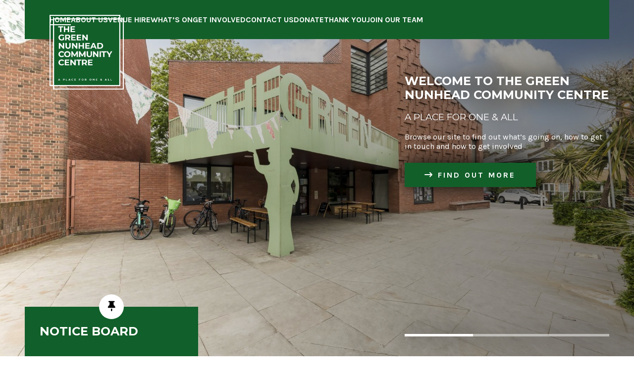

--- FILE ---
content_type: text/html; charset=UTF-8
request_url: https://thegreennunhead.org/?plugin=all-in-one-event-calendar&controller=ai1ec_exporter_controller&action=export_events&no_html=true&ai1ec_cat_ids=64
body_size: 12171
content:
<!doctype html>
<html lang="en-GB">
<head>
	<meta charset="UTF-8">
	<meta name="viewport" content="width=device-width, initial-scale=1">
	<link rel="profile" href="https://gmpg.org/xfn/11">
	<link rel="preconnect" href="https://fonts.googleapis.com">
	<link rel="preconnect" href="https://fonts.gstatic.com" crossorigin>
	<link href="https://fonts.googleapis.com/css2?family=Karla:ital,wght@0,400;0,700;1,400&family=Montserrat:wght@400;700&display=swap" rel="stylesheet">

	<style>:root,::before,::after{--mec-heading-font-family: 'Montserrat';--mec-paragraph-font-family: 'Montserrat';--mec-color-skin: #125f2a;--mec-color-skin-rgba-1: rgba(18,95,42,.25);--mec-color-skin-rgba-2: rgba(18,95,42,.5);--mec-color-skin-rgba-3: rgba(18,95,42,.75);--mec-color-skin-rgba-4: rgba(18,95,42,.11);--mec-container-normal-width: 1196px;--mec-container-large-width: 1690px;--mec-title-color: #000000;--mec-title-color-hover: #000000;--mec-content-color: #000000;--mec-fes-main-color: #40d9f1;--mec-fes-main-color-rgba-1: rgba(64, 217, 241, 0.12);--mec-fes-main-color-rgba-2: rgba(64, 217, 241, 0.23);--mec-fes-main-color-rgba-3: rgba(64, 217, 241, 0.03);--mec-fes-main-color-rgba-4: rgba(64, 217, 241, 0.3);--mec-fes-main-color-rgba-5: rgb(64 217 241 / 7%);--mec-fes-main-color-rgba-6: rgba(64, 217, 241, 0.2);--mec-fluent-main-color: #ade7ff;--mec-fluent-main-color-rgba-1: rgba(173, 231, 255, 0.3);--mec-fluent-main-color-rgba-2: rgba(173, 231, 255, 0.8);--mec-fluent-main-color-rgba-3: rgba(173, 231, 255, 0.1);--mec-fluent-main-color-rgba-4: rgba(173, 231, 255, 0.2);--mec-fluent-main-color-rgba-5: rgba(173, 231, 255, 0.7);--mec-fluent-main-color-rgba-6: rgba(173, 231, 255, 0.7);--mec-fluent-bold-color: #00acf8;--mec-fluent-bg-hover-color: #ebf9ff;--mec-fluent-bg-color: #f5f7f8;--mec-fluent-second-bg-color: #d6eef9;}.mec-wrap, .mec-wrap div:not([class^="elementor-"]), .lity-container, .mec-wrap h1, .mec-wrap h2, .mec-wrap h3, .mec-wrap h4, .mec-wrap h5, .mec-wrap h6, .entry-content .mec-wrap h1, .entry-content .mec-wrap h2, .entry-content .mec-wrap h3, .entry-content .mec-wrap h4, .entry-content .mec-wrap h5, .entry-content .mec-wrap h6, .mec-wrap .mec-totalcal-box input[type="submit"], .mec-wrap .mec-totalcal-box .mec-totalcal-view span, .mec-agenda-event-title a, .lity-content .mec-events-meta-group-booking select, .lity-content .mec-book-ticket-variation h5, .lity-content .mec-events-meta-group-booking input[type="number"], .lity-content .mec-events-meta-group-booking input[type="text"], .lity-content .mec-events-meta-group-booking input[type="email"],.mec-organizer-item a, .mec-single-event .mec-events-meta-group-booking ul.mec-book-tickets-container li.mec-book-ticket-container label{ font-family: "Montserrat", -apple-system, BlinkMacSystemFont, "Segoe UI", Roboto, sans-serif;}.mec-event-content p, .mec-search-bar-result .mec-event-detail{ font-family: Roboto, sans-serif;} .mec-wrap .mec-totalcal-box input, .mec-wrap .mec-totalcal-box select, .mec-checkboxes-search .mec-searchbar-category-wrap, .mec-wrap .mec-totalcal-box .mec-totalcal-view span{ font-family: "Roboto", Helvetica, Arial, sans-serif; }.mec-event-grid-modern .event-grid-modern-head .mec-event-day, .mec-event-list-minimal .mec-time-details, .mec-event-list-minimal .mec-event-detail, .mec-event-list-modern .mec-event-detail, .mec-event-grid-minimal .mec-time-details, .mec-event-grid-minimal .mec-event-detail, .mec-event-grid-simple .mec-event-detail, .mec-event-cover-modern .mec-event-place, .mec-event-cover-clean .mec-event-place, .mec-calendar .mec-event-article .mec-localtime-details div, .mec-calendar .mec-event-article .mec-event-detail, .mec-calendar.mec-calendar-daily .mec-calendar-d-top h2, .mec-calendar.mec-calendar-daily .mec-calendar-d-top h3, .mec-toggle-item-col .mec-event-day, .mec-weather-summary-temp{ font-family: "Roboto", sans-serif; } .mec-fes-form, .mec-fes-list, .mec-fes-form input, .mec-event-date .mec-tooltip .box, .mec-event-status .mec-tooltip .box, .ui-datepicker.ui-widget, .mec-fes-form button[type="submit"].mec-fes-sub-button, .mec-wrap .mec-timeline-events-container p, .mec-wrap .mec-timeline-events-container h4, .mec-wrap .mec-timeline-events-container div, .mec-wrap .mec-timeline-events-container a, .mec-wrap .mec-timeline-events-container span{ font-family: -apple-system, BlinkMacSystemFont, "Segoe UI", Roboto, sans-serif !important; }</style><meta name='robots' content='index, follow, max-image-preview:large, max-snippet:-1, max-video-preview:-1' />
	<style>img:is([sizes="auto" i], [sizes^="auto," i]) { contain-intrinsic-size: 3000px 1500px }</style>
	<script id="cookieyes" type="text/javascript" src="https://cdn-cookieyes.com/client_data/fb51bf7d94d464f185312d80/script.js"></script>
	<!-- This site is optimized with the Yoast SEO plugin v22.7 - https://yoast.com/wordpress/plugins/seo/ -->
	<title>The Green Nunhead Community Centre</title>
	<meta name="description" content="Community Centre at the heart of Nunhead. A Place for One &amp; All." />
	<link rel="canonical" href="https://thegreennunhead.org/" />
	<meta property="og:locale" content="en_GB" />
	<meta property="og:type" content="website" />
	<meta property="og:title" content="The Green Nunhead Community Centre" />
	<meta property="og:description" content="Community Centre at the heart of Nunhead. A Place for One &amp; All." />
	<meta property="og:url" content="https://thegreennunhead.org/" />
	<meta property="og:site_name" content="The Green Nunhead Community Centre" />
	<meta property="article:modified_time" content="2025-11-18T13:45:44+00:00" />
	<meta property="og:image" content="https://usercontent.one/wp/thegreennunhead.org/wp-content/uploads/IMG_9862-scaled-1.jpg?media=1729616470" />
	<meta property="og:image:width" content="2560" />
	<meta property="og:image:height" content="1706" />
	<meta property="og:image:type" content="image/jpeg" />
	<meta name="twitter:card" content="summary_large_image" />
	<script type="application/ld+json" class="yoast-schema-graph">{"@context":"https://schema.org","@graph":[{"@type":"WebPage","@id":"https://thegreennunhead.org/","url":"https://thegreennunhead.org/","name":"The Green Nunhead Community Centre","isPartOf":{"@id":"https://thegreennunhead.org/#website"},"about":{"@id":"https://thegreennunhead.org/#organization"},"datePublished":"2023-06-05T15:44:17+00:00","dateModified":"2025-11-18T13:45:44+00:00","description":"Community Centre at the heart of Nunhead. A Place for One &amp; All.","breadcrumb":{"@id":"https://thegreennunhead.org/#breadcrumb"},"inLanguage":"en-GB","potentialAction":[{"@type":"ReadAction","target":["https://thegreennunhead.org/"]}]},{"@type":"BreadcrumbList","@id":"https://thegreennunhead.org/#breadcrumb","itemListElement":[{"@type":"ListItem","position":1,"name":"Home"}]},{"@type":"WebSite","@id":"https://thegreennunhead.org/#website","url":"https://thegreennunhead.org/","name":"The Green Nunhead Community Centre","description":"Community Centre at the heart of Nunhead. A Place for One &amp; All.","publisher":{"@id":"https://thegreennunhead.org/#organization"},"potentialAction":[{"@type":"SearchAction","target":{"@type":"EntryPoint","urlTemplate":"https://thegreennunhead.org/?s={search_term_string}"},"query-input":"required name=search_term_string"}],"inLanguage":"en-GB"},{"@type":"Organization","@id":"https://thegreennunhead.org/#organization","name":"The Green Nunhead Community Centre","url":"https://thegreennunhead.org/","logo":{"@type":"ImageObject","inLanguage":"en-GB","@id":"https://thegreennunhead.org/#/schema/logo/image/","url":"https://thegreennunhead.org/stg_8a259/wp-content/uploads/cropped-LOGO-ICON.png","contentUrl":"https://thegreennunhead.org/stg_8a259/wp-content/uploads/cropped-LOGO-ICON.png","width":512,"height":512,"caption":"The Green Nunhead Community Centre"},"image":{"@id":"https://thegreennunhead.org/#/schema/logo/image/"}}]}</script>
	<meta name="google-site-verification" content="osYDL3o2sFQXo13_Rdni3v3IqgY4qjIxMKRx56ZiuOw" />
	<!-- / Yoast SEO plugin. -->


<link rel='dns-prefetch' href='//fonts.googleapis.com' />
<link rel='dns-prefetch' href='//cdnjs.cloudflare.com' />
<link rel="alternate" type="application/rss+xml" title="The Green Nunhead Community Centre &raquo; Feed" href="https://thegreennunhead.org/feed/" />
<link rel="alternate" type="application/rss+xml" title="The Green Nunhead Community Centre &raquo; Comments Feed" href="https://thegreennunhead.org/comments/feed/" />
<script>
window._wpemojiSettings = {"baseUrl":"https:\/\/s.w.org\/images\/core\/emoji\/16.0.1\/72x72\/","ext":".png","svgUrl":"https:\/\/s.w.org\/images\/core\/emoji\/16.0.1\/svg\/","svgExt":".svg","source":{"concatemoji":"https:\/\/thegreennunhead.org\/wp-includes\/js\/wp-emoji-release.min.js?ver=6.8.3"}};
/*! This file is auto-generated */
!function(s,n){var o,i,e;function c(e){try{var t={supportTests:e,timestamp:(new Date).valueOf()};sessionStorage.setItem(o,JSON.stringify(t))}catch(e){}}function p(e,t,n){e.clearRect(0,0,e.canvas.width,e.canvas.height),e.fillText(t,0,0);var t=new Uint32Array(e.getImageData(0,0,e.canvas.width,e.canvas.height).data),a=(e.clearRect(0,0,e.canvas.width,e.canvas.height),e.fillText(n,0,0),new Uint32Array(e.getImageData(0,0,e.canvas.width,e.canvas.height).data));return t.every(function(e,t){return e===a[t]})}function u(e,t){e.clearRect(0,0,e.canvas.width,e.canvas.height),e.fillText(t,0,0);for(var n=e.getImageData(16,16,1,1),a=0;a<n.data.length;a++)if(0!==n.data[a])return!1;return!0}function f(e,t,n,a){switch(t){case"flag":return n(e,"\ud83c\udff3\ufe0f\u200d\u26a7\ufe0f","\ud83c\udff3\ufe0f\u200b\u26a7\ufe0f")?!1:!n(e,"\ud83c\udde8\ud83c\uddf6","\ud83c\udde8\u200b\ud83c\uddf6")&&!n(e,"\ud83c\udff4\udb40\udc67\udb40\udc62\udb40\udc65\udb40\udc6e\udb40\udc67\udb40\udc7f","\ud83c\udff4\u200b\udb40\udc67\u200b\udb40\udc62\u200b\udb40\udc65\u200b\udb40\udc6e\u200b\udb40\udc67\u200b\udb40\udc7f");case"emoji":return!a(e,"\ud83e\udedf")}return!1}function g(e,t,n,a){var r="undefined"!=typeof WorkerGlobalScope&&self instanceof WorkerGlobalScope?new OffscreenCanvas(300,150):s.createElement("canvas"),o=r.getContext("2d",{willReadFrequently:!0}),i=(o.textBaseline="top",o.font="600 32px Arial",{});return e.forEach(function(e){i[e]=t(o,e,n,a)}),i}function t(e){var t=s.createElement("script");t.src=e,t.defer=!0,s.head.appendChild(t)}"undefined"!=typeof Promise&&(o="wpEmojiSettingsSupports",i=["flag","emoji"],n.supports={everything:!0,everythingExceptFlag:!0},e=new Promise(function(e){s.addEventListener("DOMContentLoaded",e,{once:!0})}),new Promise(function(t){var n=function(){try{var e=JSON.parse(sessionStorage.getItem(o));if("object"==typeof e&&"number"==typeof e.timestamp&&(new Date).valueOf()<e.timestamp+604800&&"object"==typeof e.supportTests)return e.supportTests}catch(e){}return null}();if(!n){if("undefined"!=typeof Worker&&"undefined"!=typeof OffscreenCanvas&&"undefined"!=typeof URL&&URL.createObjectURL&&"undefined"!=typeof Blob)try{var e="postMessage("+g.toString()+"("+[JSON.stringify(i),f.toString(),p.toString(),u.toString()].join(",")+"));",a=new Blob([e],{type:"text/javascript"}),r=new Worker(URL.createObjectURL(a),{name:"wpTestEmojiSupports"});return void(r.onmessage=function(e){c(n=e.data),r.terminate(),t(n)})}catch(e){}c(n=g(i,f,p,u))}t(n)}).then(function(e){for(var t in e)n.supports[t]=e[t],n.supports.everything=n.supports.everything&&n.supports[t],"flag"!==t&&(n.supports.everythingExceptFlag=n.supports.everythingExceptFlag&&n.supports[t]);n.supports.everythingExceptFlag=n.supports.everythingExceptFlag&&!n.supports.flag,n.DOMReady=!1,n.readyCallback=function(){n.DOMReady=!0}}).then(function(){return e}).then(function(){var e;n.supports.everything||(n.readyCallback(),(e=n.source||{}).concatemoji?t(e.concatemoji):e.wpemoji&&e.twemoji&&(t(e.twemoji),t(e.wpemoji)))}))}((window,document),window._wpemojiSettings);
</script>
<link rel='stylesheet' id='mec-select2-style-css' href='https://usercontent.one/wp/thegreennunhead.org/wp-content/plugins/modern-events-calendar-lite/assets/packages/select2/select2.min.css?ver=7.10.0&media=1729616470' media='all' />
<link rel='stylesheet' id='mec-font-icons-css' href='https://usercontent.one/wp/thegreennunhead.org/wp-content/plugins/modern-events-calendar-lite/assets/css/iconfonts.css?ver=6.8.3&media=1729616470' media='all' />
<link rel='stylesheet' id='mec-frontend-style-css' href='https://usercontent.one/wp/thegreennunhead.org/wp-content/plugins/modern-events-calendar-lite/assets/css/frontend.min.css?ver=7.10.0&media=1729616470' media='all' />
<link rel='stylesheet' id='accessibility-css' href='https://usercontent.one/wp/thegreennunhead.org/wp-content/plugins/modern-events-calendar-lite/assets/css/a11y.min.css?ver=7.10.0&media=1729616470' media='all' />
<link rel='stylesheet' id='mec-tooltip-style-css' href='https://usercontent.one/wp/thegreennunhead.org/wp-content/plugins/modern-events-calendar-lite/assets/packages/tooltip/tooltip.css?ver=6.8.3&media=1729616470' media='all' />
<link rel='stylesheet' id='mec-tooltip-shadow-style-css' href='https://usercontent.one/wp/thegreennunhead.org/wp-content/plugins/modern-events-calendar-lite/assets/packages/tooltip/tooltipster-sideTip-shadow.min.css?ver=6.8.3&media=1729616470' media='all' />
<link rel='stylesheet' id='featherlight-css' href='https://usercontent.one/wp/thegreennunhead.org/wp-content/plugins/modern-events-calendar-lite/assets/packages/featherlight/featherlight.css?ver=6.8.3&media=1729616470' media='all' />
<link rel='stylesheet' id='mec-custom-google-font-css' href='https://fonts.googleapis.com/css?family=Montserrat%3Aregular%2C+700%2C+%7CMontserrat%3A700%2C+700%2C+&#038;subset=latin%2Clatin-ext' media='all' />
<link rel='stylesheet' id='mec-lity-style-css' href='https://usercontent.one/wp/thegreennunhead.org/wp-content/plugins/modern-events-calendar-lite/assets/packages/lity/lity.min.css?ver=6.8.3&media=1729616470' media='all' />
<link rel='stylesheet' id='mec-general-calendar-style-css' href='https://usercontent.one/wp/thegreennunhead.org/wp-content/plugins/modern-events-calendar-lite/assets/css/mec-general-calendar.css?ver=6.8.3&media=1729616470' media='all' />
<style id='wp-emoji-styles-inline-css'>

	img.wp-smiley, img.emoji {
		display: inline !important;
		border: none !important;
		box-shadow: none !important;
		height: 1em !important;
		width: 1em !important;
		margin: 0 0.07em !important;
		vertical-align: -0.1em !important;
		background: none !important;
		padding: 0 !important;
	}
</style>
<link rel='stylesheet' id='wp-block-library-css' href='https://thegreennunhead.org/wp-includes/css/dist/block-library/style.min.css?ver=6.8.3' media='all' />
<style id='classic-theme-styles-inline-css'>
/*! This file is auto-generated */
.wp-block-button__link{color:#fff;background-color:#32373c;border-radius:9999px;box-shadow:none;text-decoration:none;padding:calc(.667em + 2px) calc(1.333em + 2px);font-size:1.125em}.wp-block-file__button{background:#32373c;color:#fff;text-decoration:none}
</style>
<style id='global-styles-inline-css'>
:root{--wp--preset--aspect-ratio--square: 1;--wp--preset--aspect-ratio--4-3: 4/3;--wp--preset--aspect-ratio--3-4: 3/4;--wp--preset--aspect-ratio--3-2: 3/2;--wp--preset--aspect-ratio--2-3: 2/3;--wp--preset--aspect-ratio--16-9: 16/9;--wp--preset--aspect-ratio--9-16: 9/16;--wp--preset--color--black: #000000;--wp--preset--color--cyan-bluish-gray: #abb8c3;--wp--preset--color--white: #ffffff;--wp--preset--color--pale-pink: #f78da7;--wp--preset--color--vivid-red: #cf2e2e;--wp--preset--color--luminous-vivid-orange: #ff6900;--wp--preset--color--luminous-vivid-amber: #fcb900;--wp--preset--color--light-green-cyan: #7bdcb5;--wp--preset--color--vivid-green-cyan: #00d084;--wp--preset--color--pale-cyan-blue: #8ed1fc;--wp--preset--color--vivid-cyan-blue: #0693e3;--wp--preset--color--vivid-purple: #9b51e0;--wp--preset--gradient--vivid-cyan-blue-to-vivid-purple: linear-gradient(135deg,rgba(6,147,227,1) 0%,rgb(155,81,224) 100%);--wp--preset--gradient--light-green-cyan-to-vivid-green-cyan: linear-gradient(135deg,rgb(122,220,180) 0%,rgb(0,208,130) 100%);--wp--preset--gradient--luminous-vivid-amber-to-luminous-vivid-orange: linear-gradient(135deg,rgba(252,185,0,1) 0%,rgba(255,105,0,1) 100%);--wp--preset--gradient--luminous-vivid-orange-to-vivid-red: linear-gradient(135deg,rgba(255,105,0,1) 0%,rgb(207,46,46) 100%);--wp--preset--gradient--very-light-gray-to-cyan-bluish-gray: linear-gradient(135deg,rgb(238,238,238) 0%,rgb(169,184,195) 100%);--wp--preset--gradient--cool-to-warm-spectrum: linear-gradient(135deg,rgb(74,234,220) 0%,rgb(151,120,209) 20%,rgb(207,42,186) 40%,rgb(238,44,130) 60%,rgb(251,105,98) 80%,rgb(254,248,76) 100%);--wp--preset--gradient--blush-light-purple: linear-gradient(135deg,rgb(255,206,236) 0%,rgb(152,150,240) 100%);--wp--preset--gradient--blush-bordeaux: linear-gradient(135deg,rgb(254,205,165) 0%,rgb(254,45,45) 50%,rgb(107,0,62) 100%);--wp--preset--gradient--luminous-dusk: linear-gradient(135deg,rgb(255,203,112) 0%,rgb(199,81,192) 50%,rgb(65,88,208) 100%);--wp--preset--gradient--pale-ocean: linear-gradient(135deg,rgb(255,245,203) 0%,rgb(182,227,212) 50%,rgb(51,167,181) 100%);--wp--preset--gradient--electric-grass: linear-gradient(135deg,rgb(202,248,128) 0%,rgb(113,206,126) 100%);--wp--preset--gradient--midnight: linear-gradient(135deg,rgb(2,3,129) 0%,rgb(40,116,252) 100%);--wp--preset--font-size--small: 13px;--wp--preset--font-size--medium: 20px;--wp--preset--font-size--large: 36px;--wp--preset--font-size--x-large: 42px;--wp--preset--spacing--20: 0.44rem;--wp--preset--spacing--30: 0.67rem;--wp--preset--spacing--40: 1rem;--wp--preset--spacing--50: 1.5rem;--wp--preset--spacing--60: 2.25rem;--wp--preset--spacing--70: 3.38rem;--wp--preset--spacing--80: 5.06rem;--wp--preset--shadow--natural: 6px 6px 9px rgba(0, 0, 0, 0.2);--wp--preset--shadow--deep: 12px 12px 50px rgba(0, 0, 0, 0.4);--wp--preset--shadow--sharp: 6px 6px 0px rgba(0, 0, 0, 0.2);--wp--preset--shadow--outlined: 6px 6px 0px -3px rgba(255, 255, 255, 1), 6px 6px rgba(0, 0, 0, 1);--wp--preset--shadow--crisp: 6px 6px 0px rgba(0, 0, 0, 1);}:where(.is-layout-flex){gap: 0.5em;}:where(.is-layout-grid){gap: 0.5em;}body .is-layout-flex{display: flex;}.is-layout-flex{flex-wrap: wrap;align-items: center;}.is-layout-flex > :is(*, div){margin: 0;}body .is-layout-grid{display: grid;}.is-layout-grid > :is(*, div){margin: 0;}:where(.wp-block-columns.is-layout-flex){gap: 2em;}:where(.wp-block-columns.is-layout-grid){gap: 2em;}:where(.wp-block-post-template.is-layout-flex){gap: 1.25em;}:where(.wp-block-post-template.is-layout-grid){gap: 1.25em;}.has-black-color{color: var(--wp--preset--color--black) !important;}.has-cyan-bluish-gray-color{color: var(--wp--preset--color--cyan-bluish-gray) !important;}.has-white-color{color: var(--wp--preset--color--white) !important;}.has-pale-pink-color{color: var(--wp--preset--color--pale-pink) !important;}.has-vivid-red-color{color: var(--wp--preset--color--vivid-red) !important;}.has-luminous-vivid-orange-color{color: var(--wp--preset--color--luminous-vivid-orange) !important;}.has-luminous-vivid-amber-color{color: var(--wp--preset--color--luminous-vivid-amber) !important;}.has-light-green-cyan-color{color: var(--wp--preset--color--light-green-cyan) !important;}.has-vivid-green-cyan-color{color: var(--wp--preset--color--vivid-green-cyan) !important;}.has-pale-cyan-blue-color{color: var(--wp--preset--color--pale-cyan-blue) !important;}.has-vivid-cyan-blue-color{color: var(--wp--preset--color--vivid-cyan-blue) !important;}.has-vivid-purple-color{color: var(--wp--preset--color--vivid-purple) !important;}.has-black-background-color{background-color: var(--wp--preset--color--black) !important;}.has-cyan-bluish-gray-background-color{background-color: var(--wp--preset--color--cyan-bluish-gray) !important;}.has-white-background-color{background-color: var(--wp--preset--color--white) !important;}.has-pale-pink-background-color{background-color: var(--wp--preset--color--pale-pink) !important;}.has-vivid-red-background-color{background-color: var(--wp--preset--color--vivid-red) !important;}.has-luminous-vivid-orange-background-color{background-color: var(--wp--preset--color--luminous-vivid-orange) !important;}.has-luminous-vivid-amber-background-color{background-color: var(--wp--preset--color--luminous-vivid-amber) !important;}.has-light-green-cyan-background-color{background-color: var(--wp--preset--color--light-green-cyan) !important;}.has-vivid-green-cyan-background-color{background-color: var(--wp--preset--color--vivid-green-cyan) !important;}.has-pale-cyan-blue-background-color{background-color: var(--wp--preset--color--pale-cyan-blue) !important;}.has-vivid-cyan-blue-background-color{background-color: var(--wp--preset--color--vivid-cyan-blue) !important;}.has-vivid-purple-background-color{background-color: var(--wp--preset--color--vivid-purple) !important;}.has-black-border-color{border-color: var(--wp--preset--color--black) !important;}.has-cyan-bluish-gray-border-color{border-color: var(--wp--preset--color--cyan-bluish-gray) !important;}.has-white-border-color{border-color: var(--wp--preset--color--white) !important;}.has-pale-pink-border-color{border-color: var(--wp--preset--color--pale-pink) !important;}.has-vivid-red-border-color{border-color: var(--wp--preset--color--vivid-red) !important;}.has-luminous-vivid-orange-border-color{border-color: var(--wp--preset--color--luminous-vivid-orange) !important;}.has-luminous-vivid-amber-border-color{border-color: var(--wp--preset--color--luminous-vivid-amber) !important;}.has-light-green-cyan-border-color{border-color: var(--wp--preset--color--light-green-cyan) !important;}.has-vivid-green-cyan-border-color{border-color: var(--wp--preset--color--vivid-green-cyan) !important;}.has-pale-cyan-blue-border-color{border-color: var(--wp--preset--color--pale-cyan-blue) !important;}.has-vivid-cyan-blue-border-color{border-color: var(--wp--preset--color--vivid-cyan-blue) !important;}.has-vivid-purple-border-color{border-color: var(--wp--preset--color--vivid-purple) !important;}.has-vivid-cyan-blue-to-vivid-purple-gradient-background{background: var(--wp--preset--gradient--vivid-cyan-blue-to-vivid-purple) !important;}.has-light-green-cyan-to-vivid-green-cyan-gradient-background{background: var(--wp--preset--gradient--light-green-cyan-to-vivid-green-cyan) !important;}.has-luminous-vivid-amber-to-luminous-vivid-orange-gradient-background{background: var(--wp--preset--gradient--luminous-vivid-amber-to-luminous-vivid-orange) !important;}.has-luminous-vivid-orange-to-vivid-red-gradient-background{background: var(--wp--preset--gradient--luminous-vivid-orange-to-vivid-red) !important;}.has-very-light-gray-to-cyan-bluish-gray-gradient-background{background: var(--wp--preset--gradient--very-light-gray-to-cyan-bluish-gray) !important;}.has-cool-to-warm-spectrum-gradient-background{background: var(--wp--preset--gradient--cool-to-warm-spectrum) !important;}.has-blush-light-purple-gradient-background{background: var(--wp--preset--gradient--blush-light-purple) !important;}.has-blush-bordeaux-gradient-background{background: var(--wp--preset--gradient--blush-bordeaux) !important;}.has-luminous-dusk-gradient-background{background: var(--wp--preset--gradient--luminous-dusk) !important;}.has-pale-ocean-gradient-background{background: var(--wp--preset--gradient--pale-ocean) !important;}.has-electric-grass-gradient-background{background: var(--wp--preset--gradient--electric-grass) !important;}.has-midnight-gradient-background{background: var(--wp--preset--gradient--midnight) !important;}.has-small-font-size{font-size: var(--wp--preset--font-size--small) !important;}.has-medium-font-size{font-size: var(--wp--preset--font-size--medium) !important;}.has-large-font-size{font-size: var(--wp--preset--font-size--large) !important;}.has-x-large-font-size{font-size: var(--wp--preset--font-size--x-large) !important;}
:where(.wp-block-post-template.is-layout-flex){gap: 1.25em;}:where(.wp-block-post-template.is-layout-grid){gap: 1.25em;}
:where(.wp-block-columns.is-layout-flex){gap: 2em;}:where(.wp-block-columns.is-layout-grid){gap: 2em;}
:root :where(.wp-block-pullquote){font-size: 1.5em;line-height: 1.6;}
</style>
<link rel='stylesheet' id='contact-form-7-css' href='https://usercontent.one/wp/thegreennunhead.org/wp-content/plugins/contact-form-7/includes/css/styles.css?ver=6.0.6&media=1729616470' media='all' />
<link rel='stylesheet' id='awesome-css-css' href='//cdnjs.cloudflare.com/ajax/libs/font-awesome/6.4.2/css/all.min.css?ver=1.00' media='all' />
<link rel='stylesheet' id='magnific-css-css' href='https://usercontent.one/wp/thegreennunhead.org/wp-content/themes/thegreen2023/css/magnific-popup.css?ver=1.00&media=1729616470' media='all' />
<link rel='stylesheet' id='slick-css-css' href='https://usercontent.one/wp/thegreennunhead.org/wp-content/themes/thegreen2023/css/slick.css?ver=1.00&media=1729616470' media='all' />
<link rel='stylesheet' id='thegreen2023-style-css' href='https://usercontent.one/wp/thegreennunhead.org/wp-content/themes/thegreen2023/style.css?ver=1.0.1&media=1729616470' media='all' />
<script src="https://thegreennunhead.org/wp-includes/js/jquery/jquery.min.js?ver=3.7.1" id="jquery-core-js"></script>
<script src="https://thegreennunhead.org/wp-includes/js/jquery/jquery-migrate.min.js?ver=3.4.1" id="jquery-migrate-js"></script>
<script src="https://usercontent.one/wp/thegreennunhead.org/wp-content/plugins/modern-events-calendar-lite/assets/js/mec-general-calendar.js?ver=7.10.0&media=1729616470" id="mec-general-calendar-script-js"></script>
<script src="https://usercontent.one/wp/thegreennunhead.org/wp-content/plugins/modern-events-calendar-lite/assets/packages/tooltip/tooltip.js?ver=7.10.0&media=1729616470" id="mec-tooltip-script-js"></script>
<script id="mec-frontend-script-js-extra">
var mecdata = {"day":"day","days":"days","hour":"hour","hours":"hours","minute":"minute","minutes":"minutes","second":"second","seconds":"seconds","next":"Next","prev":"Prev","elementor_edit_mode":"no","recapcha_key":"","ajax_url":"https:\/\/thegreennunhead.org\/wp-admin\/admin-ajax.php","fes_nonce":"8a9652ccd6","fes_thankyou_page_time":"2000","fes_upload_nonce":"0f5de9d0c4","current_year":"2026","current_month":"01","datepicker_format":"yy-mm-dd&Y-m-d"};
</script>
<script src="https://usercontent.one/wp/thegreennunhead.org/wp-content/plugins/modern-events-calendar-lite/assets/js/frontend.js?ver=7.10.0&media=1729616470" id="mec-frontend-script-js"></script>
<script src="https://usercontent.one/wp/thegreennunhead.org/wp-content/plugins/modern-events-calendar-lite/assets/js/events.js?ver=7.10.0&media=1729616470" id="mec-events-script-js"></script>
<link rel="https://api.w.org/" href="https://thegreennunhead.org/wp-json/" /><link rel="alternate" title="JSON" type="application/json" href="https://thegreennunhead.org/wp-json/wp/v2/pages/32" /><link rel="EditURI" type="application/rsd+xml" title="RSD" href="https://thegreennunhead.org/xmlrpc.php?rsd" />
<meta name="generator" content="WordPress 6.8.3" />
<link rel='shortlink' href='https://thegreennunhead.org/' />
<link rel="alternate" title="oEmbed (JSON)" type="application/json+oembed" href="https://thegreennunhead.org/wp-json/oembed/1.0/embed?url=https%3A%2F%2Fthegreennunhead.org%2F" />
<link rel="alternate" title="oEmbed (XML)" type="text/xml+oembed" href="https://thegreennunhead.org/wp-json/oembed/1.0/embed?url=https%3A%2F%2Fthegreennunhead.org%2F&#038;format=xml" />
<style>[class*=" icon-oc-"],[class^=icon-oc-]{speak:none;font-style:normal;font-weight:400;font-variant:normal;text-transform:none;line-height:1;-webkit-font-smoothing:antialiased;-moz-osx-font-smoothing:grayscale}.icon-oc-one-com-white-32px-fill:before{content:"901"}.icon-oc-one-com:before{content:"900"}#one-com-icon,.toplevel_page_onecom-wp .wp-menu-image{speak:none;display:flex;align-items:center;justify-content:center;text-transform:none;line-height:1;-webkit-font-smoothing:antialiased;-moz-osx-font-smoothing:grayscale}.onecom-wp-admin-bar-item>a,.toplevel_page_onecom-wp>.wp-menu-name{font-size:16px;font-weight:400;line-height:1}.toplevel_page_onecom-wp>.wp-menu-name img{width:69px;height:9px;}.wp-submenu-wrap.wp-submenu>.wp-submenu-head>img{width:88px;height:auto}.onecom-wp-admin-bar-item>a img{height:7px!important}.onecom-wp-admin-bar-item>a img,.toplevel_page_onecom-wp>.wp-menu-name img{opacity:.8}.onecom-wp-admin-bar-item.hover>a img,.toplevel_page_onecom-wp.wp-has-current-submenu>.wp-menu-name img,li.opensub>a.toplevel_page_onecom-wp>.wp-menu-name img{opacity:1}#one-com-icon:before,.onecom-wp-admin-bar-item>a:before,.toplevel_page_onecom-wp>.wp-menu-image:before{content:'';position:static!important;background-color:rgba(240,245,250,.4);border-radius:102px;width:18px;height:18px;padding:0!important}.onecom-wp-admin-bar-item>a:before{width:14px;height:14px}.onecom-wp-admin-bar-item.hover>a:before,.toplevel_page_onecom-wp.opensub>a>.wp-menu-image:before,.toplevel_page_onecom-wp.wp-has-current-submenu>.wp-menu-image:before{background-color:#76b82a}.onecom-wp-admin-bar-item>a{display:inline-flex!important;align-items:center;justify-content:center}#one-com-logo-wrapper{font-size:4em}#one-com-icon{vertical-align:middle}.imagify-welcome{display:none !important;}</style><link rel="icon" href="https://usercontent.one/wp/thegreennunhead.org/wp-content/uploads/cropped-LOGO-ICON-150x150.png?media=1729616470" sizes="32x32" />
<link rel="icon" href="https://usercontent.one/wp/thegreennunhead.org/wp-content/uploads/cropped-LOGO-ICON-300x300.png?media=1729616470" sizes="192x192" />
<link rel="apple-touch-icon" href="https://usercontent.one/wp/thegreennunhead.org/wp-content/uploads/cropped-LOGO-ICON-300x300.png?media=1729616470" />
<meta name="msapplication-TileImage" content="https://usercontent.one/wp/thegreennunhead.org/wp-content/uploads/cropped-LOGO-ICON-300x300.png?media=1729616470" />
</head>

<body class="home wp-singular page-template page-template-tpl-homepage page-template-tpl-homepage-php page page-id-32 wp-theme-thegreen2023 mec-theme-thegreen2023 no-sidebar">
<div id="page" class="site">
	<header id="masthead" class="site-header">
		<div class="max-content-width">
		<div id="header-inner" class="green-background">
		<div class="site-branding">
			<h1 class="site-title"><a href="https://thegreennunhead.org/" rel="home"><img src="https://usercontent.one/wp/thegreennunhead.org/wp-content/themes/thegreen2023/img/logo.png?media=1729616470" alt="The Green Nunhead Community Centre"></a></h1>
		</div><!-- .site-branding -->
		
		<div class="nav-toggle-wrapper header-block"><a id="menu-button" class="fade-hover"><span class="menu-bar-top"></span><div>Menu</div><span class="menu-bar-bottom"></span></a></div>
			
		<nav id="site-navigation" class="main-navigation">
			<div class="menu-menu-1-container"><ul id="primary-menu" class="menu"><li id="menu-item-9682" class="menu-item menu-item-type-post_type menu-item-object-page menu-item-home current-menu-item page_item page-item-32 current_page_item menu-item-9682"><a href="https://thegreennunhead.org/" aria-current="page">Home</a></li>
<li id="menu-item-9683" class="menu-item menu-item-type-post_type menu-item-object-page menu-item-9683"><a href="https://thegreennunhead.org/about-us/">About Us</a></li>
<li id="menu-item-9690" class="menu-item menu-item-type-post_type menu-item-object-page menu-item-9690"><a href="https://thegreennunhead.org/venue-hire/">Venue Hire</a></li>
<li id="menu-item-9751" class="menu-item menu-item-type-post_type_archive menu-item-object-mec-events menu-item-9751"><a href="https://thegreennunhead.org/events/">What&#8217;s On</a></li>
<li id="menu-item-9689" class="menu-item menu-item-type-post_type menu-item-object-page menu-item-9689"><a href="https://thegreennunhead.org/get-involved/">Get Involved</a></li>
<li id="menu-item-9684" class="menu-item menu-item-type-post_type menu-item-object-page menu-item-9684"><a href="https://thegreennunhead.org/contact-us/">Contact Us</a></li>
<li id="menu-item-9691" class="menu-item menu-item-type-post_type menu-item-object-page menu-item-9691"><a href="https://thegreennunhead.org/donate/">Donate</a></li>
<li id="menu-item-9870" class="menu-item menu-item-type-post_type menu-item-object-page menu-item-9870"><a href="https://thegreennunhead.org/thank-you/">Thank you</a></li>
<li id="menu-item-9994" class="menu-item menu-item-type-post_type menu-item-object-page menu-item-9994"><a href="https://thegreennunhead.org/join-our-team/">Join our team</a></li>
</ul></div>		</nav><!-- #site-navigation -->
		</div>
		</div>
	</header><!-- #masthead -->
	
	

	<main id="primary" class="site-main">

				
		<!-- Header Slider -->
					<div class="home-header">
			<div class="home-image-slider  lazy-slider">
									<div class="home-image-slide background-cover slider-lazyload" bg-lazy="https://usercontent.one/wp/thegreennunhead.org/wp-content/uploads/IMG_9644-scaled-1-1800x1200.jpg?media=1729616470" style="background-image: url(https://usercontent.one/wp/thegreennunhead.org/wp-content/uploads/IMG_9644-scaled-1-400x267.jpg?media=1729616470)"></div>
									<div class="home-image-slide background-cover slider-lazyload" bg-lazy="https://usercontent.one/wp/thegreennunhead.org/wp-content/uploads/Green-Garden-scaled-1-1800x1350.jpg?media=1729616470" style="background-image: url(https://usercontent.one/wp/thegreennunhead.org/wp-content/uploads/Green-Garden-scaled-1-400x300.jpg?media=1729616470)"></div>
									<div class="home-image-slide background-cover slider-lazyload" bg-lazy="https://usercontent.one/wp/thegreennunhead.org/wp-content/uploads/F7414E1E-C124-4FBA-8936-6B58BFAD2751.jpeg?media=1729616470" style="background-image: url(https://usercontent.one/wp/thegreennunhead.org/wp-content/uploads/F7414E1E-C124-4FBA-8936-6B58BFAD2751-400x533.jpeg?media=1729616470)"></div>
							</div>
			<div class="home-text-slider-wrapper max-content-width"><div class="home-text-slider flex-slider dots-slider">
									<div class="home-text-slide">
						<h2 class="slide-title">WELCOME TO THE GREEN NUNHEAD COMMUNITY CENTRE</h2>						<div class="slide-text"><h3 class="p1">A PLACE FOR ONE &amp; ALL</h3>
<p class="p1">Browse our site to find out what’s going on, how to get in touch and how to get involved</p>
</div>						<a class="home-text-slide-button single-button" href="about"><i class="fa-solid fa-arrow-right-long"></i> FIND OUT MORE</a>					</div>
									<div class="home-text-slide">
						<h2 class="slide-title">GARDEN</h2>						<div class="slide-text"><p class="p1">Come to visit our <strong>COMMUNITY GARDEN!</strong> It is free for anyone to use, whether it be to read your book in the sun sipping on a reasonably priced treat from our café, or to let your children play in a safe and green space.</p>
</div>											</div>
									<div class="home-text-slide">
						<h2 class="slide-title">CAFÉ</h2>						<div class="slide-text"><p class="p1">Our affordable café is OPEN. We serve delicious high-quality CHANGE PLEASE (Social Enterprise) coffee and other yummy treats. We make it possible for anyone who can to forward fund a treat for a neighbour in need.</p>
<p>Opening times:</p>
<ul>
<li>Monday-Friday, 10am-2pm</li>
</ul>
</div>						<a class="home-text-slide-button single-button" href="cafe"><i class="fa-solid fa-arrow-right-long"></i> Find out more</a>					</div>
								
			</div></div>
			</div>
				
		<div class="max-content-width"><div class="home-content-block-wrapper">
		
		<!-- Notice Board Slider -->
					<div class="home-notice-board home-content-block green-background">
				<div class="pin-icon"><i class="fa-solid fa-thumbtack"></i></div>
				<h2 class="notice-title">Notice Board</h2>
			<div class="home-notice-board-slider dots-slider">
									<div class="home-notice-board-slide">
						<h2 class="slide-title">THINC Peckham Fund - Nunhead Community Art for Health</h2>						<div class="slide-text"><p>Help us win THINC Funding!</p>
<p>Peckham Small Grant</p>
<p>Nunhead Community Art for Health</p>
<p>Art sessions that enhance confidence, build relationships and develop new skills.</p>
</div>						<p><a href="https://engage.southwark.gov.uk/en-GB/ideas/nunhead-community-art-for-health-1" class="notice-board-button single-button"><i class="fa-solid fa-arrow-right-long"></i> Find out more</a></p>					</div>
							</div>
			
			</div>
					
			<!--  Home Text  -->
			<div class="home-text"><h2 class="p1">THE GREEN IS NUNHEAD’S COMMUNITY CENTRE</h2>
<h3 class="p1">Our lively and inclusive space is available to all members of our community. We want the centre to be known by all, used by most and frequented by many!</h3>
</div>			
			</div></div>
		
		
	</main><!-- #main -->



<!--  Footer Banner  -->
	<div class="footer-banner b-lazy background-cover" data-src="https://usercontent.one/wp/thegreennunhead.org/wp-content/uploads/02_THE-GREEN_Living-Room_low-res-1.jpeg?media=1729616470">
	<div class="max-content-width"><div class="footer-banner-inner">
		<h2 class="slide-title">HIRE THE GREEN</h2>		<div class="slide-text"><h3 class="p1">What will you use it for? Hire The Green for your regular activity, or a one-off event. See the rates &amp; venue details.</h3>
</div>		<a class="home-text-slide-button single-button" href="/venue-hire/"><i class="fa-solid fa-arrow-right-long"></i> FIND OUT MORE</a>
	</div></div>
	</div>

<div class="mec-wrap mec-skin-carousel-container  " id="mec_skin_9697">
        <div class="mec-skin-carousel-events-container" id="mec_skin_events_9697">
        


<div class="footer-events-wrapper padding-top padding-bottom max-content-width"><div class="footer-events-slider lazy-slider">
	<div class="footer-event-single">
		<a href="https://thegreennunhead.org/events/tappy-toes-3/" class="footer-event-link green-background background-cover slider-lazyload" bg-lazy="https://usercontent.one/wp/thegreennunhead.org/wp-content/uploads/tappytoes.jpeg?media=1729616470">
			
			<div class="footer-event-content">
				<div class="footer-event-content-item">
					<h2 class="footer-event-title">Tappy Toes</h2>
					<div class="footer-event-date">16 Jan</div>
				</div>
				<div class="footer-event-content-item footer-event-content-item-bottom">
					<div class="footer-event-location "><span>where?</span></div>
					<div class="footer-event-price"><span>Price?</span><div class="footer-event-price-block">£</div></div>
				</div>
			
			</div>
		</a>
	</div>
	
	<div class="footer-event-single">
		<a href="https://thegreennunhead.org/events/tots-tennis/" class="footer-event-link green-background background-cover slider-lazyload" bg-lazy="https://usercontent.one/wp/thegreennunhead.org/wp-content/uploads/tots-tennis-logo1-1024x1024.jpg?media=1729616470">
			
			<div class="footer-event-content">
				<div class="footer-event-content-item">
					<h2 class="footer-event-title">Tots Tennis</h2>
					<div class="footer-event-date">16 Jan</div>
				</div>
				<div class="footer-event-content-item footer-event-content-item-bottom">
					<div class="footer-event-location "><span>where?</span>Willow</div>
					<div class="footer-event-price"><span>Price?</span><div class="footer-event-price-block">£</div></div>
				</div>
			
			</div>
		</a>
	</div>
	
	<div class="footer-event-single">
		<a href="https://thegreennunhead.org/events/south-east-london-dyke-yoga/" class="footer-event-link green-background background-cover slider-lazyload" bg-lazy="">
			
			<div class="footer-event-content">
				<div class="footer-event-content-item">
					<h2 class="footer-event-title">South East London Dyke Yoga</h2>
					<div class="footer-event-date">16 Jan</div>
				</div>
				<div class="footer-event-content-item footer-event-content-item-bottom">
					<div class="footer-event-location "><span>where?</span>Ivy</div>
					<div class="footer-event-price"><span>Price?</span><div class="footer-event-price-block">£</div></div>
				</div>
			
			</div>
		</a>
	</div>
	
	<div class="footer-event-single">
		<a href="https://thegreennunhead.org/events/yogafusion-fusion-flow/" class="footer-event-link green-background background-cover slider-lazyload" bg-lazy="https://usercontent.one/wp/thegreennunhead.org/wp-content/uploads/Kevin-Bridge-website-image-cropped-1024x861.jpg?media=1729616470">
			
			<div class="footer-event-content">
				<div class="footer-event-content-item">
					<h2 class="footer-event-title">Yogafusion Fusion Flow</h2>
					<div class="footer-event-date">17 Jan</div>
				</div>
				<div class="footer-event-content-item footer-event-content-item-bottom">
					<div class="footer-event-location "><span>where?</span>Willow</div>
					<div class="footer-event-price"><span>Price?</span><div class="footer-event-price-block">£13</div></div>
				</div>
			
			</div>
		</a>
	</div>
	
	<div class="footer-event-single">
		<a href="https://thegreennunhead.org/events/nature-club/" class="footer-event-link green-background background-cover slider-lazyload" bg-lazy="https://usercontent.one/wp/thegreennunhead.org/wp-content/uploads/NC-poster-update-June-724x1024.jpg?media=1729616470">
			
			<div class="footer-event-content">
				<div class="footer-event-content-item">
					<h2 class="footer-event-title">Nature Club</h2>
					<div class="footer-event-date">17 Jan</div>
				</div>
				<div class="footer-event-content-item footer-event-content-item-bottom">
					<div class="footer-event-location "><span>where?</span>The Green Community Centre</div>
					<div class="footer-event-price"><span>Price?</span><div class="footer-event-price-block">£</div></div>
				</div>
			
			</div>
		</a>
	</div>
	
	<div class="footer-event-single">
		<a href="https://thegreennunhead.org/events/creative-dance-for-children/" class="footer-event-link green-background background-cover slider-lazyload" bg-lazy="https://usercontent.one/wp/thegreennunhead.org/wp-content/uploads/IMG_6594-1024x683.jpg?media=1729616470">
			
			<div class="footer-event-content">
				<div class="footer-event-content-item">
					<h2 class="footer-event-title">Creative Dance For Children</h2>
					<div class="footer-event-date">18 Jan</div>
				</div>
				<div class="footer-event-content-item footer-event-content-item-bottom">
					<div class="footer-event-location "><span>where?</span>Willow</div>
					<div class="footer-event-price"><span>Price?</span><div class="footer-event-price-block">£</div></div>
				</div>
			
			</div>
		</a>
	</div>
	
	<div class="footer-event-single">
		<a href="https://thegreennunhead.org/events/community-sound-bath/" class="footer-event-link green-background background-cover slider-lazyload" bg-lazy="https://usercontent.one/wp/thegreennunhead.org/wp-content/uploads/YOga-WIth-Lou-2-1-1024x726.png?media=1729616470">
			
			<div class="footer-event-content">
				<div class="footer-event-content-item">
					<h2 class="footer-event-title">Community Sound Bath</h2>
					<div class="footer-event-date">18 Jan</div>
				</div>
				<div class="footer-event-content-item footer-event-content-item-bottom">
					<div class="footer-event-location "><span>where?</span>Willow</div>
					<div class="footer-event-price"><span>Price?</span><div class="footer-event-price-block">£</div></div>
				</div>
			
			</div>
		</a>
	</div>
	
	<div class="footer-event-single">
		<a href="https://thegreennunhead.org/events/community-sound-bath/" class="footer-event-link green-background background-cover slider-lazyload" bg-lazy="https://usercontent.one/wp/thegreennunhead.org/wp-content/uploads/YOga-WIth-Lou-2-1-1024x726.png?media=1729616470">
			
			<div class="footer-event-content">
				<div class="footer-event-content-item">
					<h2 class="footer-event-title">Community Sound Bath</h2>
					<div class="footer-event-date">18 Jan</div>
				</div>
				<div class="footer-event-content-item footer-event-content-item-bottom">
					<div class="footer-event-location "><span>where?</span>Willow</div>
					<div class="footer-event-price"><span>Price?</span><div class="footer-event-price-block">£</div></div>
				</div>
			
			</div>
		</a>
	</div>
	
	<div class="footer-event-single">
		<a href="https://thegreennunhead.org/events/move-it-or-lose-it-fitness-class/" class="footer-event-link green-background background-cover slider-lazyload" bg-lazy="https://usercontent.one/wp/thegreennunhead.org/wp-content/uploads/move-it-or-lose-it.jpeg?media=1729616470">
			
			<div class="footer-event-content">
				<div class="footer-event-content-item">
					<h2 class="footer-event-title">Move it or Lose it – Fitness Class</h2>
					<div class="footer-event-date">19 Jan</div>
				</div>
				<div class="footer-event-content-item footer-event-content-item-bottom">
					<div class="footer-event-location "><span>where?</span>Ivy</div>
					<div class="footer-event-price"><span>Price?</span><div class="footer-event-price-block">£</div></div>
				</div>
			
			</div>
		</a>
	</div>
	
	<div class="footer-event-single">
		<a href="https://thegreennunhead.org/events/daffodil-activity-group/" class="footer-event-link green-background background-cover slider-lazyload" bg-lazy="https://usercontent.one/wp/thegreennunhead.org/wp-content/uploads/alzheimers-society.jpg?media=1729616470">
			
			<div class="footer-event-content">
				<div class="footer-event-content-item">
					<h2 class="footer-event-title">Daffodil Activity Group</h2>
					<div class="footer-event-date">19 Jan</div>
				</div>
				<div class="footer-event-content-item footer-event-content-item-bottom">
					<div class="footer-event-location "><span>where?</span>Willow</div>
					<div class="footer-event-price"><span>Price?</span><div class="footer-event-price-block">£</div></div>
				</div>
			
			</div>
		</a>
	</div>
	
	<div class="footer-event-single">
		<a href="https://thegreennunhead.org/events/new-wave-taekwondo-kids-juniors-classes/" class="footer-event-link green-background background-cover slider-lazyload" bg-lazy="https://usercontent.one/wp/thegreennunhead.org/wp-content/uploads/new-wave-logo-1024x1024.jpg?media=1729616470">
			
			<div class="footer-event-content">
				<div class="footer-event-content-item">
					<h2 class="footer-event-title">New Wave Taekwondo – Kids &#038; Juniors Classes</h2>
					<div class="footer-event-date">19 Jan</div>
				</div>
				<div class="footer-event-content-item footer-event-content-item-bottom">
					<div class="footer-event-location "><span>where?</span></div>
					<div class="footer-event-price"><span>Price?</span><div class="footer-event-price-block">£</div></div>
				</div>
			
			</div>
		</a>
	</div>
	
	<div class="footer-event-single">
		<a href="https://thegreennunhead.org/events/zumba/" class="footer-event-link green-background background-cover slider-lazyload" bg-lazy="https://usercontent.one/wp/thegreennunhead.org/wp-content/uploads/Screenshot-2025-10-30-114950.png?media=1729616470">
			
			<div class="footer-event-content">
				<div class="footer-event-content-item">
					<h2 class="footer-event-title">Zumba</h2>
					<div class="footer-event-date">19 Jan</div>
				</div>
				<div class="footer-event-content-item footer-event-content-item-bottom">
					<div class="footer-event-location "><span>where?</span>Willow</div>
					<div class="footer-event-price"><span>Price?</span><div class="footer-event-price-block">£</div></div>
				</div>
			
			</div>
		</a>
	</div>
	
</div></div>    </div>
        </div>


<!--
<div class="footer-signup green-background">
	<div class="max-content-width">
	<h2>Sign up to our newsletter for the latest updates</h2>
	<div class="signup-form-wrapper"></div>
	</div>
</div>
-->

<footer id="colophon" class="site-footer black-background">
	<div class="max-content-width">
		<div class="footer-inner">
			<div class="footer-block logo-block"><h2 class="footer-title"><a href="https://thegreennunhead.org/" rel="home"><img src="https://usercontent.one/wp/thegreennunhead.org/wp-content/themes/thegreen2023/img/logo-footer.png?media=1729616470" alt="The Green Nunhead Community Centre"></a></h2></div>
			<div class="footer-block nav-block">
					<nav id="site-navigation" class="main-navigation">
					<div class="menu-footer-menu-container"><ul id="footer" class="menu"><li id="menu-item-9687" class="menu-item menu-item-type-post_type menu-item-object-page menu-item-home current-menu-item page_item page-item-32 current_page_item menu-item-9687"><a href="https://thegreennunhead.org/" aria-current="page">Homepage</a></li>
<li id="menu-item-9688" class="menu-item menu-item-type-post_type menu-item-object-page menu-item-9688"><a href="https://thegreennunhead.org/about-us/">About Us</a></li>
<li id="menu-item-9995" class="menu-item menu-item-type-post_type menu-item-object-page menu-item-9995"><a href="https://thegreennunhead.org/join-our-team/">Join our team</a></li>
<li id="menu-item-9696" class="menu-item menu-item-type-post_type menu-item-object-page menu-item-9696"><a href="https://thegreennunhead.org/venue-hire/">Venue Hire</a></li>
<li id="menu-item-9750" class="menu-item menu-item-type-post_type_archive menu-item-object-mec-events menu-item-9750"><a href="https://thegreennunhead.org/events/">What&#8217;s On</a></li>
<li id="menu-item-9693" class="menu-item menu-item-type-post_type menu-item-object-page menu-item-9693"><a href="https://thegreennunhead.org/get-involved/">Get Involved</a></li>
<li id="menu-item-9695" class="menu-item menu-item-type-post_type menu-item-object-page menu-item-9695"><a href="https://thegreennunhead.org/cafe/">The Green Café</a></li>
<li id="menu-item-9685" class="menu-item menu-item-type-post_type menu-item-object-page menu-item-9685"><a href="https://thegreennunhead.org/contact-us/">Contact Us</a></li>
<li id="menu-item-9692" class="menu-item menu-item-type-post_type menu-item-object-page menu-item-9692"><a href="https://thegreennunhead.org/donate/">Donate</a></li>
<li id="menu-item-9758" class="menu-item menu-item-type-post_type menu-item-object-page menu-item-privacy-policy menu-item-9758"><a rel="privacy-policy" href="https://thegreennunhead.org/privacy-policy/">Privacy Policy</a></li>
<li id="menu-item-10019" class="menu-item menu-item-type-post_type menu-item-object-page menu-item-10019"><a href="https://thegreennunhead.org/policies-and-documents/">Policies and Documents</a></li>
</ul></div>				</nav><!-- #site-navigation -->
			</div>
			<div class="footer-block info-block">

				<h2>Phone</h2>
				0207 732 6543

				<h2>Find us</h2>
				5 Nunhead Green<br>
				Nunhead<br>
				London SE15 3QQ
			
			</div>
			<div class="footer-block social-block">
				<h2>Follow Us</h2>
				<div class="social-links">
					<a href="https://www.instagram.com/TheGreenNunhead/" target="_blank"><i class="fa-brands fa-instagram"></i></a>
					<a href="https://www.facebook.com/TheGreenNunhead" target="_blank"><i class="fa-brands fa-facebook"></i></a>
					<a href="https://twitter.com/TheGreenNunhead/" target="_blank"><i class="fa-brands fa-x-twitter"></i></a>
				</div>				
<!-- 				<a class="footer-image-link" href="https://www.happity.co.uk/the-green-community-centre" target="_blank"><img src="https://i.imgur.com/No22tbi.png" width="125" alt="Happity"></a> -->
				<a class="footer-image-link" ><img src="https://i.imgur.com/utT9rpK.png" width="200" alt="Breastfeeding Welcome Here"></a>
				<br>
				&copy; 2026 The Green Nunhead
			</div>
			
			
		</div><!-- .site-info -->
	</div>
</footer><!-- #colophon -->
</div><!-- #page -->

<script type="speculationrules">
{"prefetch":[{"source":"document","where":{"and":[{"href_matches":"\/*"},{"not":{"href_matches":["\/wp-*.php","\/wp-admin\/*","\/wp-content\/uploads\/*","\/wp-content\/*","\/wp-content\/plugins\/*","\/wp-content\/themes\/thegreen2023\/*","\/*\\?(.+)"]}},{"not":{"selector_matches":"a[rel~=\"nofollow\"]"}},{"not":{"selector_matches":".no-prefetch, .no-prefetch a"}}]},"eagerness":"conservative"}]}
</script>

<link rel='stylesheet' id='mec-owl-carousel-style-css' href='https://usercontent.one/wp/thegreennunhead.org/wp-content/plugins/modern-events-calendar-lite/assets/packages/owl-carousel/owl.carousel.min.css?ver=6.8.3&media=1729616470' media='all' />
<link rel='stylesheet' id='mec-owl-carousel-theme-style-css' href='https://usercontent.one/wp/thegreennunhead.org/wp-content/plugins/modern-events-calendar-lite/assets/packages/owl-carousel/owl.theme.min.css?ver=6.8.3&media=1729616470' media='all' />
<script src="https://thegreennunhead.org/wp-includes/js/jquery/ui/core.min.js?ver=1.13.3" id="jquery-ui-core-js"></script>
<script src="https://thegreennunhead.org/wp-includes/js/jquery/ui/datepicker.min.js?ver=1.13.3" id="jquery-ui-datepicker-js"></script>
<script id="jquery-ui-datepicker-js-after">
jQuery(function(jQuery){jQuery.datepicker.setDefaults({"closeText":"Close","currentText":"Today","monthNames":["January","February","March","April","May","June","July","August","September","October","November","December"],"monthNamesShort":["Jan","Feb","Mar","Apr","May","Jun","Jul","Aug","Sep","Oct","Nov","Dec"],"nextText":"Next","prevText":"Previous","dayNames":["Sunday","Monday","Tuesday","Wednesday","Thursday","Friday","Saturday"],"dayNamesShort":["Sun","Mon","Tue","Wed","Thu","Fri","Sat"],"dayNamesMin":["S","M","T","W","T","F","S"],"dateFormat":"dd\/mm\/yy","firstDay":1,"isRTL":false});});
</script>
<script src="https://usercontent.one/wp/thegreennunhead.org/wp-content/plugins/modern-events-calendar-lite/assets/js/jquery.typewatch.js?ver=7.10.0&media=1729616470" id="mec-typekit-script-js"></script>
<script src="https://usercontent.one/wp/thegreennunhead.org/wp-content/plugins/modern-events-calendar-lite/assets/packages/featherlight/featherlight.js?ver=7.10.0&media=1729616470" id="featherlight-js"></script>
<script src="https://usercontent.one/wp/thegreennunhead.org/wp-content/plugins/modern-events-calendar-lite/assets/packages/select2/select2.full.min.js?ver=7.10.0&media=1729616470" id="mec-select2-script-js"></script>
<script src="https://usercontent.one/wp/thegreennunhead.org/wp-content/plugins/modern-events-calendar-lite/assets/packages/lity/lity.min.js?ver=7.10.0&media=1729616470" id="mec-lity-script-js"></script>
<script src="https://usercontent.one/wp/thegreennunhead.org/wp-content/plugins/modern-events-calendar-lite/assets/packages/colorbrightness/colorbrightness.min.js?ver=7.10.0&media=1729616470" id="mec-colorbrightness-script-js"></script>
<script src="https://usercontent.one/wp/thegreennunhead.org/wp-content/plugins/modern-events-calendar-lite/assets/packages/owl-carousel/owl.carousel.min.js?ver=7.10.0&media=1729616470" id="mec-owl-carousel-script-js"></script>
<script src="https://thegreennunhead.org/wp-includes/js/dist/hooks.min.js?ver=4d63a3d491d11ffd8ac6" id="wp-hooks-js"></script>
<script src="https://thegreennunhead.org/wp-includes/js/dist/i18n.min.js?ver=5e580eb46a90c2b997e6" id="wp-i18n-js"></script>
<script id="wp-i18n-js-after">
wp.i18n.setLocaleData( { 'text direction\u0004ltr': [ 'ltr' ] } );
</script>
<script src="https://usercontent.one/wp/thegreennunhead.org/wp-content/plugins/contact-form-7/includes/swv/js/index.js?ver=6.0.6&media=1729616470" id="swv-js"></script>
<script id="contact-form-7-js-before">
var wpcf7 = {
    "api": {
        "root": "https:\/\/thegreennunhead.org\/wp-json\/",
        "namespace": "contact-form-7\/v1"
    }
};
</script>
<script src="https://usercontent.one/wp/thegreennunhead.org/wp-content/plugins/contact-form-7/includes/js/index.js?ver=6.0.6&media=1729616470" id="contact-form-7-js"></script>
<script src="https://usercontent.one/wp/thegreennunhead.org/wp-content/themes/thegreen2023/js/blazy.min.js?ver=6.8.3&media=1729616470" id="blazy-js"></script>
<script src="https://usercontent.one/wp/thegreennunhead.org/wp-content/themes/thegreen2023/js/jquery.magnific-popup.min.js?ver=1.00&media=1729616470" id="magnific-js-js"></script>
<script src="https://usercontent.one/wp/thegreennunhead.org/wp-content/themes/thegreen2023/js/slick.min.js?ver=1.00&media=1729616470" id="slick-js-js"></script>
<script src="https://usercontent.one/wp/thegreennunhead.org/wp-content/themes/thegreen2023/js/scripts.js?ver=1.00&media=1729616470" id="scripts-js-js"></script>
<script id="ocvars">var ocSiteMeta = {plugins: {"a3e4aa5d9179da09d8af9b6802f861a8": 1,"2c9812363c3c947e61f043af3c9852d0": 0,"b904efd4c2b650207df23db3e5b40c86": 1,"a3fe9dc9824eccbd72b7e5263258ab2c": 1}}</script>
<script>
jQuery(document).ready(function()
{
    jQuery("#mec_skin_9697").mecCarouselView(
    {
        id: "9697",
        start_date: "2026-01-16",
        items: "3",
        items_tablet: "2",
        items_mobile: "1",
        autoplay_status: "1",
        autoplay: "1",
        loop: true,
        style: "type4",
        atts: "atts%5Blabel%5D=&atts%5Bcategory%5D=&atts%5Blocation%5D=&atts%5Borganizer%5D=&atts%5Btag%5D=&atts%5Bauthor%5D=&atts%5Bskin%5D=carousel&atts%5Bsk-options%5D%5Bcarousel%5D%5Bstyle%5D=type4&atts%5Bsk-options%5D%5Bcarousel%5D%5Bstart_date_type%5D=today&atts%5Bsk-options%5D%5Bcarousel%5D%5Bstart_date%5D=&atts%5Bsk-options%5D%5Bcarousel%5D%5Bcount%5D=3&atts%5Bsk-options%5D%5Bcarousel%5D%5Bautoplay%5D=1&atts%5Bsk-options%5D%5Bcarousel%5D%5Bsed_method%5D=new&atts%5Bsk-options%5D%5Bcarousel%5D%5Bimage_popup%5D=0&atts%5Bsf_status%5D=0&atts%5Bsf_display_label%5D=&atts%5Bshow_past_events%5D=1&atts%5Bshow_only_past_events%5D=0&atts%5Bshow_only_ongoing_events%5D=0&atts%5Bid%5D=9697",
        ajax_url: "https://thegreennunhead.org/wp-admin/admin-ajax.php",
        sed_method: "0",
        image_popup: "0",
    });
});
</script>

</body>
</html>


--- FILE ---
content_type: text/css
request_url: https://usercontent.one/wp/thegreennunhead.org/wp-content/themes/thegreen2023/style.css?ver=1.0.1&media=1729616470
body_size: 7542
content:
/*!
Theme Name: The Green
Theme URI: http://underscores.me/
Author: Scott van Winden
Author URI: https://scottvanwinden.com
Description: Website designed and built by Scott van Winden
Version: 1.0.0
Tested up to: 5.4
Requires PHP: 5.6
License: GNU General Public License v2 or later
License URI: LICENSE
Text Domain: thegreen2023
Tags: custom-background, custom-logo, custom-menu, featured-images, threaded-comments, translation-ready

This theme, like WordPress, is licensed under the GPL.
Use it to make something cool, have fun, and share what you've learned.

The Green is based on Underscores https://underscores.me/, (C) 2012-2020 Automattic, Inc.
Underscores is distributed under the terms of the GNU GPL v2 or later.

Normalizing styles have been helped along thanks to the fine work of
Nicolas Gallagher and Jonathan Neal https://necolas.github.io/normalize.css/
*/

/*--------------------------------------------------------------
>>> TABLE OF CONTENTS:
----------------------------------------------------------------
# Generic
	- Normalize
	- Box sizing
# Base
	- Typography
	- Elements
	- Links
	- Forms
## Layouts
# Components
	- Navigation
	- Posts and pages
	- Comments
	- Widgets
	- Media
	- Captions
	- Galleries
# plugins
	- Jetpack infinite scroll
# Utilities
	- Accessibility
	- Alignments

--------------------------------------------------------------*/

/*--------------------------------------------------------------
# Generic
--------------------------------------------------------------*/

/* Normalize
--------------------------------------------- */

/*! normalize.css v8.0.1 | MIT License | github.com/necolas/normalize.css */

/* Document
	 ========================================================================== */

/**
 * 1. Correct the line height in all browsers.
 * 2. Prevent adjustments of font size after orientation changes in iOS.
 */
html {
	line-height: 1.15;
	-webkit-text-size-adjust: 100%;
}

/* Sections
	 ========================================================================== */

/**
 * Remove the margin in all browsers.
 */
body {
	margin: 0;
}

/**
 * Render the `main` element consistently in IE.
 */
main {
	display: block;
}

/**
 * Correct the font size and margin on `h1` elements within `section` and
 * `article` contexts in Chrome, Firefox, and Safari.
 */
h1 {
	font-size: 2em;
	margin: 0.67em 0;
}

/* Grouping content
	 ========================================================================== */

/**
 * 1. Add the correct box sizing in Firefox.
 * 2. Show the overflow in Edge and IE.
 */
hr {
	box-sizing: content-box;
	height: 0;
	overflow: visible;
}

/**
 * 1. Correct the inheritance and scaling of font size in all browsers.
 * 2. Correct the odd `em` font sizing in all browsers.
 */
pre {
	font-family: monospace, monospace;
	font-size: 1em;
}

/* Text-level semantics
	 ========================================================================== */

/**
 * Remove the gray background on active links in IE 10.
 */
a {
	background-color: transparent;
}

/**
 * 1. Remove the bottom border in Chrome 57-
 * 2. Add the correct text decoration in Chrome, Edge, IE, Opera, and Safari.
 */
abbr[title] {
	border-bottom: none;
	text-decoration: underline;
	text-decoration: underline dotted;
}

/**
 * Add the correct font weight in Chrome, Edge, and Safari.
 */
b,
strong {
	font-weight: bolder;
}

/**
 * 1. Correct the inheritance and scaling of font size in all browsers.
 * 2. Correct the odd `em` font sizing in all browsers.
 */
code,
kbd,
samp {
	font-family: monospace, monospace;
	font-size: 1em;
}

/**
 * Add the correct font size in all browsers.
 */
small {
	font-size: 80%;
}

/**
 * Prevent `sub` and `sup` elements from affecting the line height in
 * all browsers.
 */
sub,
sup {
	font-size: 75%;
	line-height: 0;
	position: relative;
	vertical-align: baseline;
}

sub {
	bottom: -0.25em;
}

sup {
	top: -0.5em;
}

/* Embedded content
	 ========================================================================== */

/**
 * Remove the border on images inside links in IE 10.
 */
img {
	border-style: none;
}

/* Forms
	 ========================================================================== */

/**
 * 1. Change the font styles in all browsers.
 * 2. Remove the margin in Firefox and Safari.
 */
button,
input,
optgroup,
select,
textarea {
	font-family: inherit;
	font-size: 100%;
	line-height: 1.15;
	margin: 0;
}

/**
 * Show the overflow in IE.
 * 1. Show the overflow in Edge.
 */
button,
input {
	overflow: visible;
}

/**
 * Remove the inheritance of text transform in Edge, Firefox, and IE.
 * 1. Remove the inheritance of text transform in Firefox.
 */
button,
select {
	text-transform: none;
}

/**
 * Correct the inability to style clickable types in iOS and Safari.
 */
button, [type="button"], [type="reset"], [type="submit"] {
    -webkit-appearance: none;
}

/**
 * Remove the inner border and padding in Firefox.
 */
button::-moz-focus-inner,
[type="button"]::-moz-focus-inner,
[type="reset"]::-moz-focus-inner,
[type="submit"]::-moz-focus-inner {
	border-style: none;
	padding: 0;
}

/**
 * Restore the focus styles unset by the previous rule.
 */
button:-moz-focusring,
[type="button"]:-moz-focusring,
[type="reset"]:-moz-focusring,
[type="submit"]:-moz-focusring {
	outline: 1px dotted ButtonText;
}

/**
 * Correct the padding in Firefox.
 */
fieldset {
	padding: 0.35em 0.75em 0.625em;
}

/**
 * 1. Correct the text wrapping in Edge and IE.
 * 2. Correct the color inheritance from `fieldset` elements in IE.
 * 3. Remove the padding so developers are not caught out when they zero out
 *		`fieldset` elements in all browsers.
 */
legend {
	box-sizing: border-box;
	color: inherit;
	display: table;
	max-width: 100%;
	padding: 0;
	white-space: normal;
}

/**
 * Add the correct vertical alignment in Chrome, Firefox, and Opera.
 */
progress {
	vertical-align: baseline;
}

/**
 * Remove the default vertical scrollbar in IE 10+.
 */
textarea {
	overflow: auto;
}

/**
 * 1. Add the correct box sizing in IE 10.
 * 2. Remove the padding in IE 10.
 */
[type="checkbox"],
[type="radio"] {
	box-sizing: border-box;
	padding: 0;
}

/**
 * Correct the cursor style of increment and decrement buttons in Chrome.
 */
[type="number"]::-webkit-inner-spin-button,
[type="number"]::-webkit-outer-spin-button {
	height: auto;
}

/**
 * 1. Correct the odd appearance in Chrome and Safari.
 * 2. Correct the outline style in Safari.
 */
[type="search"] {
	-webkit-appearance: textfield;
	outline-offset: -2px;
}

/**
 * Remove the inner padding in Chrome and Safari on macOS.
 */
[type="search"]::-webkit-search-decoration {
	-webkit-appearance: none;
}

/**
 * 1. Correct the inability to style clickable types in iOS and Safari.
 * 2. Change font properties to `inherit` in Safari.
 */
::-webkit-file-upload-button {
	-webkit-appearance: button;
	font: inherit;
}

/* Interactive
	 ========================================================================== */

/*
 * Add the correct display in Edge, IE 10+, and Firefox.
 */
details {
	display: block;
}

/*
 * Add the correct display in all browsers.
 */
summary {
	display: list-item;
}

/* Misc
	 ========================================================================== */

/**
 * Add the correct display in IE 10+.
 */
template {
	display: none;
}

/**
 * Add the correct display in IE 10.
 */
[hidden] {
	display: none;
}

/* Box sizing
--------------------------------------------- */

/* Inherit box-sizing to more easily change it's value on a component level.
@link http://css-tricks.com/inheriting-box-sizing-probably-slightly-better-best-practice/ */
*,
*::before,
*::after {
	box-sizing: inherit;
}

html {
	box-sizing: border-box;
}

/*--------------------------------------------------------------
# Base
--------------------------------------------------------------*/

/* Typography
--------------------------------------------- */
body,
button,
input,
select,
optgroup,
textarea {
	color: #000000;
	font-family: 'Karla', sans-serif;
	font-size: 1rem;
	line-height: 1.2;
}

h1,
h2 {
	clear: both;
	font-family: 'Montserrat', sans-serif;
	text-transform: uppercase;
}

h3,
h4,
h5,
h6 {
	clear: both;
	font-family: 'Montserrat', sans-serif;
	font-weight: normal;
}

p {
	margin-bottom: 1.5em;
}

dfn,
cite,
em,
i {
	font-style: italic;
}

blockquote {
	margin: 0 1.5em;
}

address {
	margin: 0 0 1.5em;
}

pre {
	background: #eee;
	font-family: "Courier 10 Pitch", courier, monospace;
	line-height: 1.6;
	margin-bottom: 1.6em;
	max-width: 100%;
	overflow: auto;
	padding: 1.6em;
}

code,
kbd,
tt,
var {
	font-family: monaco, consolas, "Andale Mono", "DejaVu Sans Mono", monospace;
}

abbr,
acronym {
	border-bottom: 1px dotted #666;
	cursor: help;
}

mark,
ins {
	background: #fff9c0;
	text-decoration: none;
}

big {
	font-size: 125%;
}

/* Elements
--------------------------------------------- */
body {
	background: #fff;
}

hr {
	background-color: #ccc;
	border: 0;
	height: 1px;
	margin-bottom: 1.5em;
}

ul,
ol {
	margin: 0 0 1.5em 1em;
}

ul {
	list-style: disc;
}

ol {
	list-style: decimal;
}

li > ul,
li > ol {
	margin-bottom: 0;
	margin-left: 1.5em;
}

dt {
	font-weight: 700;
}

dd {
	margin: 0 1.5em 1.5em;
}

/* Make sure embeds and iframes fit their containers. */
embed,
iframe,
object {
	max-width: 100%;
}

img {
	height: auto;
	max-width: 100%;
}

figure {
	margin: 1em 0;
}

table {
	margin: 0 0 1.5em;
	width: 100%;
}

/* Links
--------------------------------------------- */
a {
	color: #000000;
}

#colophon a, .green-background a {
    color: #fff;
}



a:focus {
	outline: thin dotted;
}

a:hover,
a:active {
	outline: 0;
}

/* Forms
--------------------------------------------- */
::-webkit-calendar-picker-indicator {
    filter: invert(1);
}

button, input[type="button"], input[type="reset"], input[type="submit"] {
    border: none;
    border-radius: 0;
    background: #000;
    color: #fff;
    line-height: 1em;
    padding: 1em 2em;
    text-transform: uppercase;
    font-weight: bold;
}

button:hover,
input[type="button"]:hover,
input[type="reset"]:hover,
input[type="submit"]:hover {
	border: none;
}

button:active,
button:focus,
input[type="button"]:active,
input[type="button"]:focus,
input[type="reset"]:active,
input[type="reset"]:focus,
input[type="submit"]:active,
input[type="submit"]:focus {
	border:none;
}

input[type="text"], input[type="email"], input[type="url"], input[type="password"], input[type="search"], input[type="number"], input[type="tel"], input[type="range"], input[type="date"], input[type="month"], input[type="week"], input[type="time"], input[type="datetime"], input[type="datetime-local"], input[type="color"], textarea {
    color: #000;
    border: 2px solid #000;
    border-radius: 0;
    padding: 1em;
    line-height: 1em;
	-webkit-appearance:none;
}

.footer-signup input, .footer-signup textarea {
	border: none !important;
}

input[type="text"]:focus,
input[type="email"]:focus,
input[type="url"]:focus,
input[type="password"]:focus,
input[type="search"]:focus,
input[type="number"]:focus,
input[type="tel"]:focus,
input[type="range"]:focus,
input[type="date"]:focus,
input[type="month"]:focus,
input[type="week"]:focus,
input[type="time"]:focus,
input[type="datetime"]:focus,
input[type="datetime-local"]:focus,
input[type="color"]:focus,
textarea:focus {
	color: #000;
}

input[type="date"], input[type="datetime-local"], input[type="time"], input[type="datetime"] {
    background: #000 !important;
    color: #fff !important;
    fill: #fff !important;
}

select {
	border: 1px solid #ccc;
}

textarea {
	width: 100%;
}

/*--------------------------------------------------------------
# Layouts
--------------------------------------------------------------*/

/*--------------------------------------------------------------
# Components
--------------------------------------------------------------*/

/* Navigation
--------------------------------------------- */
.main-navigation {
    display: block;
    width: 100%;
    text-transform: uppercase;
    font-weight: bold;
}


@media screen and (min-width: 800px) {
.main-navigation {
    display: block !important;
    height: auto !important;
}
}

.main-navigation ul {
	display: none;
	list-style: none;
	margin: 0;
	padding-left: 0;
}

.main-navigation ul ul {
	box-shadow: 0 3px 3px rgba(0, 0, 0, 0.2);
	float: left;
	position: absolute;
	top: 100%;
	left: -999em;
	z-index: 99999;
}

.main-navigation ul ul ul {
	left: -999em;
	top: 0;
}

.main-navigation ul ul li:hover > ul,
.main-navigation ul ul li.focus > ul {
	display: block;
	left: auto;
}

.main-navigation ul ul a {
	width: 200px;
}

.main-navigation ul li:hover > ul,
.main-navigation ul li.focus > ul {
	left: auto;
}

.main-navigation li {
	position: relative;
}

.main-navigation a {
	display: block;
	text-decoration: none;
}

/* Small menu. */
.menu-toggle,
.main-navigation.toggled ul {
	display: block;
}

@media screen and (min-width: 37.5em) {

	.menu-toggle {
		display: none;
	}

.main-navigation ul {
    display: flex;
    justify-content: right;
    gap: 20px;
}
}

.site-main .comment-navigation,
.site-main
.posts-navigation,
.site-main
.post-navigation {
	margin: 0 0 1.5em;
}

.comment-navigation .nav-links,
.posts-navigation .nav-links,
.post-navigation .nav-links {
	display: flex;
}

.comment-navigation .nav-previous,
.posts-navigation .nav-previous,
.post-navigation .nav-previous {
	flex: 1 0 50%;
}

.comment-navigation .nav-next,
.posts-navigation .nav-next,
.post-navigation .nav-next {
	text-align: end;
	flex: 1 0 50%;
}

/* Posts and pages
--------------------------------------------- */
.sticky {
	display: block;
}

.post,
.page {
	margin: 0 ;
}

.updated:not(.published) {
	display: none;
}

.page-content,
.entry-content,
.entry-summary {
	margin: 1.5em 0 0;
}

.page-links {
	clear: both;
	margin: 0 0 1.5em;
}

/* Comments
--------------------------------------------- */
.comment-content a {
	word-wrap: break-word;
}

.bypostauthor {
	display: block;
}

/* Widgets
--------------------------------------------- */
.widget {
	margin: 0 0 1.5em;
}

.widget select {
	max-width: 100%;
}

/* Media
--------------------------------------------- */
.page-content .wp-smiley,
.entry-content .wp-smiley,
.comment-content .wp-smiley {
	border: none;
	margin-bottom: 0;
	margin-top: 0;
	padding: 0;
}

/* Make sure logo link wraps around logo image. */
.custom-logo-link {
	display: inline-block;
}

/* Captions
--------------------------------------------- */
.wp-caption {
	margin-bottom: 1.5em;
	max-width: 100%;
}

.wp-caption img[class*="wp-image-"] {
	display: block;
	margin-left: auto;
	margin-right: auto;
}

.wp-caption .wp-caption-text {
	margin: 0.8075em 0;
}

.wp-caption-text {
	text-align: center;
}

/* Galleries
--------------------------------------------- */
.gallery {
	margin-bottom: 1.5em;
	display: grid;
	grid-gap: 1.5em;
}

.gallery-item {
	display: inline-block;
	text-align: center;
	width: 100%;
}

.gallery-columns-2 {
	grid-template-columns: repeat(2, 1fr);
}

.gallery-columns-3 {
	grid-template-columns: repeat(3, 1fr);
}

.gallery-columns-4 {
	grid-template-columns: repeat(4, 1fr);
}

.gallery-columns-5 {
	grid-template-columns: repeat(5, 1fr);
}

.gallery-columns-6 {
	grid-template-columns: repeat(6, 1fr);
}

.gallery-columns-7 {
	grid-template-columns: repeat(7, 1fr);
}

.gallery-columns-8 {
	grid-template-columns: repeat(8, 1fr);
}

.gallery-columns-9 {
	grid-template-columns: repeat(9, 1fr);
}

.gallery-caption {
	display: block;
}

/*--------------------------------------------------------------
# Plugins
--------------------------------------------------------------*/

/* Jetpack infinite scroll
--------------------------------------------- */

/* Hide the Posts Navigation and the Footer when Infinite Scroll is in use. */
.infinite-scroll .posts-navigation,
.infinite-scroll.neverending .site-footer {
	display: none;
}

/* Re-display the Theme Footer when Infinite Scroll has reached its end. */
.infinity-end.neverending .site-footer {
	display: block;
}

/*--------------------------------------------------------------
# Utilities
--------------------------------------------------------------*/

/* Accessibility
--------------------------------------------- */

/* Text meant only for screen readers. */
.screen-reader-text {
	border: 0;
	clip: rect(1px, 1px, 1px, 1px);
	clip-path: inset(50%);
	height: 1px;
	margin: -1px;
	overflow: hidden;
	padding: 0;
	position: absolute !important;
	width: 1px;
	word-wrap: normal !important;
}

.screen-reader-text:focus {
	background-color: #f1f1f1;
	border-radius: 3px;
	box-shadow: 0 0 2px 2px rgba(0, 0, 0, 0.6);
	clip: auto !important;
	clip-path: none;
	color: #21759b;
	display: block;
	font-size: 0.875rem;
	font-weight: 700;
	height: auto;
	left: 5px;
	line-height: normal;
	padding: 15px 23px 14px;
	text-decoration: none;
	top: 5px;
	width: auto;
	z-index: 100000;
}

/* Do not show the outline on the skip link target. */
#primary[tabindex="-1"]:focus {
	outline: 0;
}

/* Alignments
--------------------------------------------- */
.alignleft {

	/*rtl:ignore*/
	float: left;

	/*rtl:ignore*/
	margin-right: 1.5em;
	margin-bottom: 1.5em;
}

.alignright {

	/*rtl:ignore*/
	float: right;

	/*rtl:ignore*/
	margin-left: 1.5em;
	margin-bottom: 1.5em;
}

.aligncenter {
	clear: both;
	display: block;
	margin-left: auto;
	margin-right: auto;
	margin-bottom: 1.5em;
}

.background-cover {
	background: center center no-repeat;
	-o-background-size: cover;
	-ms-background-size: cover;
	-moz-background-size: cover;
	-webkit-background-size: cover;
	background-size: cover;
}

.background-contain {
	background: center center no-repeat;
	-o-background-size: contain;
	-ms-background-size: contain;
	-moz-background-size: contain;
	-webkit-background-size: contain;
	background-size: contain;
}

.single-button, .nav-links a, .wp-block-button__link {
    display: table;
    padding: 1em 2.5em;
    text-transform: uppercase;
    font-weight: bold;
    text-align: center;
    background: #125f2a;
    color: #fff;
    text-decoration: none;
    line-height: 1em;
    letter-spacing: 0.2em;
    font-size: 1em;
    border-radius: 0;
}

.notice-board-button.single-button {
    background: #000;
    padding: 1em;
}

.max-content-width {
    position: relative;
    width: 100%;
    padding: 0 50px;
    max-width: 1300px;
    margin: auto;
}

.text-block-width {
    max-width: 800px;
}

.green-background, .black-background {
	color: #fff;
    background-color: #125f2a;
}

.black-background {
	background: #000;
}

.padding-top {
    padding-top: 50px;
}

.padding-bottom {
    padding-bottom: 50px;
}

@media screen and (max-width: 800px) {
.max-content-width {
    padding: 0 20px !important;
}

.padding-bottom {
    padding-bottom: 20px !important;
}
.padding-top {
    padding-top: 20px !important;
}
	


.home-text-slider-wrapper.max-content-width {
    padding-top: 130px !important;
    padding-bottom: 50px !important;
}
	
}

/*  Header  */
#masthead {
    position: fixed;
    top: 0;
    left: 0;
    right: 0;
    width: 100%;
    z-index: 9;
}

#header-inner {
    position: relative;
    padding: 30px 50px;
    background: #125f2a;
}

.site-branding {
    display: block;
    position: absolute;
    left: 50px;
    top: 30px;
    width: 150px;
}

.scrolled .site-branding {
    top: 10px;
    width: 58px;
}

.site-title {
    display: block;
    margin: 0;
    line-height: 1em;
    padding: 0;
}

#masthead .current-menu-item a:after, #masthead .current-menu-item a:after, .single-mec-events #masthead .menu-item-object-mec-events a:after {
    content: '';
    display: block;
    position: absolute;
    left: 0;
    right: 0;
    top: 100%;
    height: 2px;
    background: #fff;
}

#colophon .menu-item a {
	font-weight: normal;
}

#colophon .current-menu-item a, #colophon .current-menu-item a, .single-mec-events #colophon .menu-item-object-mec-events a {
	font-weight: bold !important;
}

.slick-track,
.slick-list {
-webkit-perspective: 2000;
-webkit-backface-visibility: hidden;
}

.nav-toggle-wrapper {
	display: none;
}

@media screen and (max-width: 800px) {

#header-inner {
    padding: 20px 20px;
}

.site-branding {
    left: 20px;
    top: 20px;
    width: 75px;
}
	
#masthead #site-navigation {
    display: none;
}
	
.main-navigation ul {
    display: block;
    max-width: 200px;
    margin-left: auto;
    margin-top: 10px;
}
	
#masthead .main-navigation ul {
    text-align: right;
}
	
.main-navigation li {
    position: relative;
    display: table;
    margin: 10px 0 0 auto;
}
	
.nav-toggle-wrapper {
    display: table;
    margin-left: auto;
}
	
#menu-button {
    display: table;
    padding: 10px 0;
    text-transform: uppercase;
    font-weight: bold;
    line-height: 17px;
    position: relative;
	cursor: pointer;
}

#menu-button div {
	-o-transition: 0.3s all linear;
	-ms-transition: 0.3s all linear;
	-moz-transition: 0.3s all linear;
	-webkit-transition: 0.3s all linear;
	transition: 0.3s all linear;
}

#menu-button.toggled div {
	opacity: 0;
}

#menu-button span {
    display: block;
    left: 0;
    height: 4px;
    background: #fff;
    position: absolute;
    width: 100%;
    -o-transition: 0.3s all linear;
    -ms-transition: 0.3s all linear;
    -moz-transition: 0.3s all linear;
    -webkit-transition: 0.3s all linear;
    transition: 0.3s all linear;
}

#menu-button span.menu-bar-top {
    top: 0;
}

#menu-button.toggled span.menu-bar-top {
    -o-transform: translate(-50%, -50%) rotate(45deg);
    -ms-transform: translate(-50%, -50%) rotate(45deg);
    -moz-transform: translate(-50%, -50%) rotate(45deg);
    -webkittransform: translate(-50%, -50%) rotate(45deg);
    transform: translate(-50%, -50%) rotate(45deg);
    top: 50%;
    left: 50%;
}

#menu-button span.menu-bar-bottom {
    bottom: 0px;
}

#menu-button.toggled span.menu-bar-bottom {
    -o-transform: translate(-50%, 50%) rotate(-45deg);
    -ms-transform: translate(-50%, 50%) rotate(-45deg);
    -moz-transform: translate(-50%, 50%) rotate(-45deg);
    -webkittransform: translate(-50%, 50%) rotate(-45deg);
    transform: translate(-50%, 50%) rotate(-45deg);
    bottom: 50%;
    left: 50%;
}
	
}

/*  Large Image Slider  */

.large-image-slide {
    display: block;
    height: 500px;
    height: 80vh;
    height: 80dvh;
    position: relative;
    text-decoration: none;
    color: #000;
}

.large-image-slider-text {
    position: absolute;
    left: 0;
    right: 0;
    bottom: 0;
    padding: 20px;
    background: #fff;
    background: rgb(255 255 255 / 80%);
}

.slick-arrow {
    position: absolute;
    top: 50%;
    height: 50px;
    font-size: 30px;
    line-height: 50px;
    margin-top: -25px;
    overflow: hidden;
	cursor: pointer;
}

.slick-arrow span {
    position: absolute;
    margin: -5000px;
    display: block;
}

.prev-arrow.slick-arrow {
    left: -30px;
}

.next-arrow.slick-arrow {
    right: -30px;
}



@media screen and (max-width: 800px) {
	
.slick-arrow {
    font-size: 20px;
    width: 20px;
	text-align: center;
}
	
.next-arrow.slick-arrow {
    right: -20px;
}
	
.prev-arrow.slick-arrow {
    left: -20px;
}
	
}

/*  Posts  */

.single-post-container {
    display: flex;
    gap: 20px;
    align-items: flex-start;
    align-content: flex-start;
    justify-content: stretch;
    margin-top: 50px;
}

.single-post-image-block {
    width: 200px;
}

.single-post-image {
    display: block;
    padding-bottom: 100%;
    height: 0;
    position: relative;
}

.entry-title {
    margin: auto;
}

.entry-title a {
    text-decoration: none;
}

.nav-links {
    display: flex;
    gap: 20px;
    align-items: stretch;
    align-content: stretch;
    justify-content: stretch;
    margin-top: 50px;
    text-transform: uppercase;
    font-weight: bold;
}

.nav-links a {
    background: #000;
}

.nav-next a {
    margin-left: auto;
}

/*  Footer Slider  */

.footer-events-slider {
    margin-right: -20px;
}

.footer-event-single {
    padding-right: 20px;
    position: relative;
}

.footer-event-link {
    display: block;
    height: 0;
    padding-bottom: 56.25%;
    text-decoration: none;
    color: #fff;
    position: relative;
}

.footer-event-link:after {
    content: '';
    display: block;
    position: absolute;
    left: 0;
    right: 0;
    top: 0;
    bottom: 0;
    width: 100%;
    height: 100%;
    background: #000;
    z-index: 1;
    opacity: 0.25;
    -o-transition: all 0.3s ease-in-out;
    -ms-transition: all 0.3s ease-in-out;
    -moz-transition: all 0.3s ease-in-out;
    -webkit-transition: all 0.3s ease-in-out;
    transition: all 0.3s ease-in-out;
}

.footer-event-link:hover:after {
	opacity: 0.5;
}

.footer-event-content {
    position: absolute;
    left: 0;
    right: 0;
    top: 0;
    bottom: 0;
    display: flex;
    align-items: flex-start;
    align-content: space-between;
    justify-content: left;
    flex-wrap: wrap;
    padding: 10px;
    width: 100%;
    height: 100%;
    z-index: 2;
}

.footer-event-content-item {
    margin: 0;
    width: 100%;
    line-height: 1em;
    text-transform: uppercase;
}

.footer-event-title {
    font-size: 1.25em !important;
    margin: 0 0 5px;
	color: #fff !important;
	font-weight: bold !important;
}

.footer-event-content-item-bottom {
    display: flex;
    gap: 10px;
    width: 100%;
    align-items: flex-end;
    align-content: flex-end;
    justify-content: stretch;
}

.footer-event-content-item-bottom div {
    flex-grow: 1;
}


.footer-event-content-item-bottom div span {
    display: block;
    font-size: 0.5em;
}

.footer-event-price {
    display: block;
    text-align: right;
}
@media screen and (min-width: 801px) {

.footer-events-slider .next-arrow.slick-arrow {
    right: -10px;
}

}
/*  Footer  */

.footer-signup {
    padding: 50px 0;
    position: relative;
}

.footer-signup h2 {
    margin: 0 0 30px;
}

#colophon {
    background: #000;
    color: #fff;
    padding: 50px 0;
}

.footer-inner {
    display: flex;
    gap: 50px;
    align-items: flex-start;
    align-content: flex-start;
    justify-content: stretch;
    width: 100%;
}

.footer-block {
    width: 100%;
    flex-grow: 1;
	position: relative;
}

.footer-title {
    margin: 0;
    display: block;
    width: 100px;
}

#colophon .main-navigation ul {
    display: table;
    position: relative;
}

#colophon .menu-item {
    margin-top: 7px;
}

.footer-block h2:first-child {
    margin-top: 0;
}

.form-field-flex {
    display: flex;
    gap: 30px;
    align-items: stretch;
    align-content: stretch;
    justify-content: stretch;
}

.form-field-wrapper {
    width: 100%;
    flex-grow: 1;
    position: relative;
    display: flex;
    align-items: stretch;
    align-content: stretch;
	width: 100%;
	margin-top: 10px;
}

.form-field-wrapper p {
    margin: 0;
    padding: 0;
    display: flex;
    align-items: stretch;
    align-content: stretch;
	width: 100%;
}

.footer-signup .form-field-wrapper {
	margin: 0;
}

.form-field-wrapper input, .form-field-wrapper select, .wpcf7-form-control-wrap {
    width: 100%;
}

.wpcf7-list-item {
    display: block;
    text-align: left;
}

.wpcf7-list-item input {
    width: initial;
}

.wpcf7-spinner {
    display: none !important;
}

.wpcf7-form-control-wrap {
    position: relative;
    display: block;
    width: 100%
}

.wpcf7-not-valid-tip {
    position: absolute;
    left: 0;
    bottom: -1.2em;
    font-size: 0.5em;
    width: 100%;
    display: block;
    color: #000;
    text-align: left;
}

.wpcf7-response-output {
    border: none!important;
    padding: 0!important;
    margin: 1em 0 0!important;
    font-family: 'Karla', sans-serif;
    font-weight: 700;
    font-style: italic
}

.wpcf7-spinner {
    position: absolute;
    right: 0;
    margin: 0;
    top: .1em;
    background: #1f1f1f;
    opacity: 1
}

.social-links {
    display: flex;
    gap: 10px;
    font-size: 1.5em;
}

.footer-image-link {
    display: block;
    margin-top: 10px;
}

/*  Homepage  */

.flex-slider, .flex-slider .slick-track {
    display: flex;
    align-items: stretch;
    align-content: stretch;
}

.home-header, .home-image-slider {
    width: 100%;
}

.home-header, .home-image-slider .slick-track {
    position: relative;
    height: 600px;
    height: 100vh;
    height: 100dvh;
}

.home-image-slide:before {
    content: '';
    display: block;
    position: absolute;
    left: 0;
    right: 0;
    top: 0;
    bottom: 0;
    width: 100%;
    height: 100%;
    background: #000;
	background: rgb(0,0,0);
    background: -moz-linear-gradient(-90deg, rgba(0,0,0,1) 0%, rgba(0,0,0,0) 100%);
    background: -webkit-linear-gradient(-90deg, rgba(0,0,0,1) 0%, rgba(0,0,0,0) 100%);
    background: linear-gradient(-90deg, rgba(0,0,0,1) 0%, rgba(0,0,0,0) 100%);
    filter: progid:DXImageTransform.Microsoft.gradient(startColorstr="#000000",endColorstr="#000000",GradientType=1);
    z-index: 0;
    opacity: 0.5;
}

.home-text-slider-wrapper.max-content-width {
    position: absolute;
    top: 0;
    bottom: 0;
    left: 50%;
    -o-transform: translateX(-50%);
    -ms-transform: translateX(-50%);
    -moz-transform: translateX(-50%);
    -webkit-transform: translateX(-50%);
    transform: translateX(-50%);
    padding-top: 130px;
    padding-bottom: 50px;
}

.home-text-slider {
    position: relative;
    width: 35%;
    min-width: 350px;
    margin-left: auto;
    height: 100%;
    color: #fff;
    filter: drop-shadow(0px 0px 20px rgb(0 0 0));
    -webkit-filter: drop-shadow(0px 0px 20px rgb(0 0 0));
    -moz-filter: drop-shadow(0px 0px 20px rgb(0 0 0));
}

.dots-slider .slick-dots {
    list-style: none;
    margin: 0;
    position: absolute;
    bottom: -10px;
    width: 100%;
    display: flex;
    gap: 5px;
    justify-content: stretch;
    align-items: flex-end;
    align-content: stretch;
    left: 0;
    padding: 0;
}

.dots-slider .slick-dots li {
    display: block;
    background: #fff;
    opacity: 0.5;
    flex-grow: 1;
    overflow: hidden;
    text-indent: -5000px;
    height: 5px;
    margin: 0;
    padding: 0;
	cursor: pointer;
	overflow: hidden;
    -o-transition: all 0.2s ease-in-out;
    -ms-transition: all 0.2s ease-in-out;
    -moz-transition: all 0.2s ease-in-out;
    -webkit-transition: all 0.2s ease-in-out;
    transition: all 0.2s ease-in-out;
}

.dots-slider .slick-dots li.slick-active, .dots-slider .slick-dots li:hover {
    opacity: 1;
}

.dots-slider .slick-dots li:hover {
    height: 10px;
}

.dots-slider .slick-dots li button {
    display: none;
}

.flex-slider .slick-slide {
    height: inherit !important;
    float: none;
}

.home-content-block-wrapper {
    display: flex;
    align-items: flex-start;
    align-content: flex-start;
    gap: 50px;
}

.home-content-block {
    width: 100%;
    position: relative;
}

.home-notice-board.home-content-block {
    width: 35%;
    min-width: 350px;
    background: #115f2a;
    color: #fff;
    margin-top: -100px;
}

.pin-icon {
    background: #fff;
    display: table;
    color: #000;
    -webkit-border-radius: 100%;
    -moz-border-radius: 100%;
    border-radius: 100%;
    width: 50px;
    height: 50px;
    text-align: center;
    font-size: 20px;
    line-height: 50px;
    position: absolute;
    top: -25px;
    left: 50%;
    margin-left: -25px;
}

.notice-title {
    margin: 0;
    text-transform: uppercase;
    padding: 0 30px;
    line-height: 100px;
    display: block;
}

.home-notice-board-slide {
    padding: 0 30px;
}

.home-notice-board-slider .slick-dots li {
    background: #000;
}

/*  General Page  */

.page-header {
    padding-top: 170px;
    position: relative;
    text-align: center;
}

.page-header.has-thumb {
    padding:230px 0 150px;
}

.page-header .max-content-width {
    padding: 0 270px;
}

.single-title {
    display: block;
    margin: auto;
    padding: 0;
    line-height: 1em;
	font-size: 2.5em;
}

.page-header.has-thumb .single-title {
	filter: drop-shadow(0px 0px 10px #000000);
	-webkit-filter: drop-shadow(0px 0px 10px #000000);
	-moz-filter: drop-shadow(0px 0px 10px #000000);
}


@media screen and (max-width: 800px) {
	
.home-text-slider, .home-notice-board.home-content-block {
    width: 100%;
    min-width: 100%;
}
	
.home-text-slider-wrapper.max-content-width {
    padding-bottom: 150px !important;
}
	
.home-content-block-wrapper {
    display: block;
    gap: 0;
}
	
.home-notice-board.home-content-block {
    margin-top: -80px;
}
	
.pin-icon {
    width: 40px;
    height: 40px;
    line-height: 40px;
    top: -20px;
    margin-left: -20px;
}
	
.notice-title {
    padding: 0 20px;
    line-height: 80px;
}
	
.home-notice-board-slide {
    padding: 0 20px;
}

.home-text {
    position: relative;
    margin-top: 50px;
}
	
.form-field-flex {
    display: block;
}
	
.footer-signup .form-field-wrapper {
    margin: 10px 0;
}
	
.footer-title {
    width: 65px;
}
	
.footer-inner {
    gap: 20px;
    flex-wrap: wrap;
}
	
#footer.menu, #footer.menu li {
    max-width: 100%;
    width: 100%;
}
}

/*  Contact  */

.contact-blocks {
    display: flex;
    gap: 50px;
    align-items: flex-start;
    align-content: flex-start;
}

.contact-block {
    margin-bottom: 30px;
}

.form-reveal-button {
    font-weight: bold;
    padding: 1em 2em;
    text-transform: uppercase;
    display: flex;
    justify-content: space-between;
    line-height: 1em;
    cursor: pointer;
    align-items: flex-start;
    align-content: flex-start;
    gap: 10px;
}

.form-reveal-block.active .fa-caret-down {
    -o-transform: rotateX(180deg);
    -ms-transform: rotateX(180deg);
    -moz-transform: rotateX(180deg);
    -webkit-transform: rotateX(180deg);
    transform: rotateX(180deg);
}

.form-reveal-content {
    position: relative;
    padding: 50px 0;
}

.page-template-tpl-contact .footer-banner {
    margin-top: 0;
}


@media screen and (max-width: 800px) {
	
.contact-blocks {
    flex-wrap: wrap;
    gap: 0;
}
	
}

/*  Footer Banner  */
.footer-banner {
	position: relative;
    margin-top: 50px;
}

.footer-banner:after {
    content: '';
    display: block;
    position: absolute;
    left: 0;
    right: 0;
    top: 0;
    bottom: 0;
    width: 100%;
    height: 100%;
    background: rgb(0,0,0);
    background: -moz-linear-gradient(90deg, rgba(0,0,0,1) 0%, rgba(0,0,0,0) 100%);
    background: -webkit-linear-gradient(90deg, rgba(0,0,0,1) 0%, rgba(0,0,0,0) 100%);
    background: linear-gradient(90deg, rgba(0,0,0,1) 0%, rgba(0,0,0,0) 100%);
    filter: progid:DXImageTransform.Microsoft.gradient(startColorstr="#000000",endColorstr="#000000",GradientType=1);
    z-index: 0;
    opacity: 0.5;
}

.footer-banner-inner {
    padding: 50px 0;
    color: #fff;
	position: relative;
	z-index: 2;
	width: 50%;
}





@media screen and (max-width: 800px) {
.footer-events-slider {
    margin-right:0;
}	
	
.footer-event-single {
    padding-right: 0;
}
	
.footer-banner-inner {
    padding: 20px 0;
    color: #fff;
    position: relative;
    z-index: 2;
    width: 100%;
}
	
}

--- FILE ---
content_type: text/javascript
request_url: https://usercontent.one/wp/thegreennunhead.org/wp-content/themes/thegreen2023/js/scripts.js?ver=1.00&media=1729616470
body_size: 596
content:

jQuery( document ).ready(function($) {
	
	
var bLazy = new Blazy({ loadInvisible: true });

function startSliders(){
$('.home-image-slider').slick({
	slidesToShow: 1,
	slidesToScroll: 1,
	arrows: false,
	dots: false,
	speed: 500,
	autoplay: true,
	autoplaySpeed: 5000,
	asNavFor: '.home-text-slider',
	infinite:true,
	fade: true,
});
	
$('.home-text-slider').slick({
	slidesToShow: 1,
	slidesToScroll: 1,
	asNavFor: '.home-image-slider',
	dots: true,
	arrows: false,
	speed: 500,
	pauseOnDotsHover:true,
	infinite:true
});
	
$('.large-image-slider').slick({
	slidesToShow: 1,
	slidesToScroll: 1,
	arrows: true,
	dots: false,
	speed: 500,
	infinite:true,
	prevArrow:'<div class="prev-arrow slick-arrow"><span>Previous</span><i class="fa-solid fa-chevron-left"></i></div>',
	nextArrow:'<div class="next-arrow slick-arrow"><span>Next</span><i class="fa-solid fa-chevron-right"></i></div>',
});
	
$('.footer-events-slider').slick({
	slidesToShow: 4,
	slidesToScroll: 1,
	dots: false,
	arrows: true,
	prevArrow:'<div class="prev-arrow slick-arrow"><span>Previous</span><i class="fa-solid fa-chevron-left"></i></div>',
	nextArrow:'<div class="next-arrow slick-arrow"><span>Next</span><i class="fa-solid fa-chevron-right"></i></div>',
	speed: 500,
	autoplay: false,
	infinite:true,
	responsive: [{
		breakpoint: 801,
		settings: {
		slidesToShow: 1,
	  }
	}]
});
}
function replaceBG(){
$('.lazy-slider').find('.slider-lazyload').each(function() {
	var thisImage = $(this).attr('bg-lazy');
	$(this).css('background-image', 'url(' + thisImage + ')').removeAttr('bg-lazy');
	
});
startSliders();
}
replaceBG();
	
$('.home-notice-board-slider').slick({
	slidesToShow: 1,
	slidesToScroll: 1,
	arrows: false,
	dots: true,
});
	
$('.form-reveal-button').each(function() {
	var thisParent = $(this).parent('.form-reveal-block');
	var thisContent = $(this).siblings('.form-reveal-content');
	$(this).click(function(){
		if(thisParent.hasClass('active')){
			thisParent.removeClass('active');
			thisContent.slideUp();
		} else {
			thisParent.addClass('active');
			thisContent.slideDown();
		}
	});
});
	
$('#menu-button').click(function(){
	$('#masthead #site-navigation').slideToggle();
});
	
});